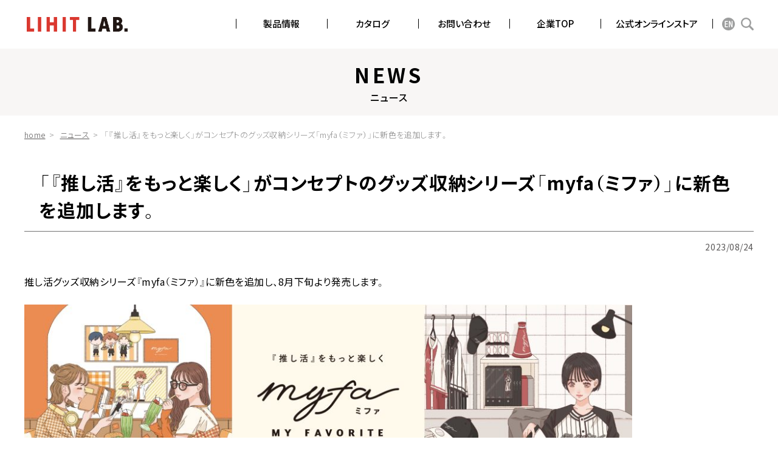

--- FILE ---
content_type: text/html; charset=UTF-8
request_url: https://www.lihit-lab.com/info/2023/08/mifa2.html
body_size: 75664
content:
<!doctype html>
<html lang="ja" prefix="og: http://ogp.me/ns#">
<head>
<!-- Google Tag Manager -->
<script>(function(w,d,s,l,i){w[l]=w[l]||[];w[l].push({'gtm.start':
new Date().getTime(),event:'gtm.js'});var f=d.getElementsByTagName(s)[0],
j=d.createElement(s),dl=l!='dataLayer'?'&l='+l:'';j.async=true;j.src=
'https://www.googletagmanager.com/gtm.js?id='+i+dl;f.parentNode.insertBefore(j,f);
})(window,document,'script','dataLayer','GTM-NNSHP6R');</script>
<!-- End Google Tag Manager -->
<meta charset="UTF-8">
<meta name="viewport" content="width=1200"><script>
//360px未満 viewport書き換え
!(function() {
	const viewport = document.querySelector('meta[name="viewport"]');

	function switchViewport() {
		const value =
			window.outerWidth > 360 ?
			'width=device-width,initial-scale=1' :
			'width=360';
		if (viewport.getAttribute('content') !== value) {
			viewport.setAttribute('content', value);
		}
	}
	addEventListener('resize', switchViewport, false);
	switchViewport();
})();
</script>
<meta name="kyubi" content="2f25c34664b1ab2e81e471799777c29f12015637">
<meta name="format-detection" content="telephone=no">
<meta name="skype_toolbar" content="skype_toolbar_parser_compatible">
<title>「『推し活』をもっと楽しく」がコンセプトのグッズ収納シリーズ「myfa（ミファ）」に新色を追加します。 - 株式会社リヒトラブ</title>
	<style>img:is([sizes="auto" i], [sizes^="auto," i]) { contain-intrinsic-size: 3000px 1500px }</style>
	
		<!-- All in One SEO 4.8.8 - aioseo.com -->
	<meta name="description" content="推し活グッズ収納シリーズ『myfa（ミファ）』に新色を追加し、8月下旬より発売します。 2023年1月に発売を" />
	<meta name="robots" content="max-image-preview:large" />
	<link rel="canonical" href="https://www.lihit-lab.com/info/2023/08/mifa2.html" />
	<meta name="generator" content="All in One SEO (AIOSEO) 4.8.8" />
		<meta property="og:locale" content="ja_JP" />
		<meta property="og:site_name" content="株式会社リヒトラブ - 文具・事務用品メーカーの株式会社リヒトラブです。ファイル、ノートのほか、机上台やペンケース、バッグといった収納用品なども幅広くお取り扱いしております。" />
		<meta property="og:type" content="article" />
		<meta property="og:title" content="「『推し活』をもっと楽しく」がコンセプトのグッズ収納シリーズ「myfa（ミファ）」に新色を追加します。 - 株式会社リヒトラブ" />
		<meta property="og:description" content="推し活グッズ収納シリーズ『myfa（ミファ）』に新色を追加し、8月下旬より発売します。 2023年1月に発売を" />
		<meta property="og:url" content="https://www.lihit-lab.com/info/2023/08/mifa2.html" />
		<meta property="article:published_time" content="2023-08-24T04:00:43+00:00" />
		<meta property="article:modified_time" content="2023-08-24T06:06:50+00:00" />
		<meta name="twitter:card" content="summary" />
		<meta name="twitter:title" content="「『推し活』をもっと楽しく」がコンセプトのグッズ収納シリーズ「myfa（ミファ）」に新色を追加します。 - 株式会社リヒトラブ" />
		<meta name="twitter:description" content="推し活グッズ収納シリーズ『myfa（ミファ）』に新色を追加し、8月下旬より発売します。 2023年1月に発売を" />
		<script type="application/ld+json" class="aioseo-schema">
			{"@context":"https:\/\/schema.org","@graph":[{"@type":"BreadcrumbList","@id":"https:\/\/www.lihit-lab.com\/info\/2023\/08\/mifa2.html#breadcrumblist","itemListElement":[{"@type":"ListItem","@id":"https:\/\/www.lihit-lab.com#listItem","position":1,"name":"\u30db\u30fc\u30e0","item":"https:\/\/www.lihit-lab.com","nextItem":{"@type":"ListItem","@id":"https:\/\/www.lihit-lab.com\/info\/#listItem","name":"\u30cb\u30e5\u30fc\u30b9"}},{"@type":"ListItem","@id":"https:\/\/www.lihit-lab.com\/info\/#listItem","position":2,"name":"\u30cb\u30e5\u30fc\u30b9","item":"https:\/\/www.lihit-lab.com\/info\/","nextItem":{"@type":"ListItem","@id":"https:\/\/www.lihit-lab.com\/news_cate\/new_product\/#listItem","name":"\u65b0\u88fd\u54c1"},"previousItem":{"@type":"ListItem","@id":"https:\/\/www.lihit-lab.com#listItem","name":"\u30db\u30fc\u30e0"}},{"@type":"ListItem","@id":"https:\/\/www.lihit-lab.com\/news_cate\/new_product\/#listItem","position":3,"name":"\u65b0\u88fd\u54c1","item":"https:\/\/www.lihit-lab.com\/news_cate\/new_product\/","nextItem":{"@type":"ListItem","@id":"https:\/\/www.lihit-lab.com\/info\/2023\/08\/mifa2.html#listItem","name":"\u300c\u300e\u63a8\u3057\u6d3b\u300f\u3092\u3082\u3063\u3068\u697d\u3057\u304f\u300d\u304c\u30b3\u30f3\u30bb\u30d7\u30c8\u306e\u30b0\u30c3\u30ba\u53ce\u7d0d\u30b7\u30ea\u30fc\u30ba\u300cmyfa\uff08\u30df\u30d5\u30a1\uff09\u300d\u306b\u65b0\u8272\u3092\u8ffd\u52a0\u3057\u307e\u3059\u3002"},"previousItem":{"@type":"ListItem","@id":"https:\/\/www.lihit-lab.com\/info\/#listItem","name":"\u30cb\u30e5\u30fc\u30b9"}},{"@type":"ListItem","@id":"https:\/\/www.lihit-lab.com\/info\/2023\/08\/mifa2.html#listItem","position":4,"name":"\u300c\u300e\u63a8\u3057\u6d3b\u300f\u3092\u3082\u3063\u3068\u697d\u3057\u304f\u300d\u304c\u30b3\u30f3\u30bb\u30d7\u30c8\u306e\u30b0\u30c3\u30ba\u53ce\u7d0d\u30b7\u30ea\u30fc\u30ba\u300cmyfa\uff08\u30df\u30d5\u30a1\uff09\u300d\u306b\u65b0\u8272\u3092\u8ffd\u52a0\u3057\u307e\u3059\u3002","previousItem":{"@type":"ListItem","@id":"https:\/\/www.lihit-lab.com\/news_cate\/new_product\/#listItem","name":"\u65b0\u88fd\u54c1"}}]},{"@type":"Organization","@id":"https:\/\/www.lihit-lab.com\/#organization","name":"\u682a\u5f0f\u4f1a\u793e\u30ea\u30d2\u30c8\u30e9\u30d6","description":"\u6587\u5177\u30fb\u4e8b\u52d9\u7528\u54c1\u30e1\u30fc\u30ab\u30fc\u306e\u682a\u5f0f\u4f1a\u793e\u30ea\u30d2\u30c8\u30e9\u30d6\u3067\u3059\u3002\u30d5\u30a1\u30a4\u30eb\u3001\u30ce\u30fc\u30c8\u306e\u307b\u304b\u3001\u673a\u4e0a\u53f0\u3084\u30da\u30f3\u30b1\u30fc\u30b9\u3001\u30d0\u30c3\u30b0\u3068\u3044\u3063\u305f\u53ce\u7d0d\u7528\u54c1\u306a\u3069\u3082\u5e45\u5e83\u304f\u304a\u53d6\u308a\u6271\u3044\u3057\u3066\u304a\u308a\u307e\u3059\u3002","url":"https:\/\/www.lihit-lab.com\/"},{"@type":"WebPage","@id":"https:\/\/www.lihit-lab.com\/info\/2023\/08\/mifa2.html#webpage","url":"https:\/\/www.lihit-lab.com\/info\/2023\/08\/mifa2.html","name":"\u300c\u300e\u63a8\u3057\u6d3b\u300f\u3092\u3082\u3063\u3068\u697d\u3057\u304f\u300d\u304c\u30b3\u30f3\u30bb\u30d7\u30c8\u306e\u30b0\u30c3\u30ba\u53ce\u7d0d\u30b7\u30ea\u30fc\u30ba\u300cmyfa\uff08\u30df\u30d5\u30a1\uff09\u300d\u306b\u65b0\u8272\u3092\u8ffd\u52a0\u3057\u307e\u3059\u3002 - \u682a\u5f0f\u4f1a\u793e\u30ea\u30d2\u30c8\u30e9\u30d6","description":"\u63a8\u3057\u6d3b\u30b0\u30c3\u30ba\u53ce\u7d0d\u30b7\u30ea\u30fc\u30ba\u300emyfa\uff08\u30df\u30d5\u30a1\uff09\u300f\u306b\u65b0\u8272\u3092\u8ffd\u52a0\u3057\u30018\u6708\u4e0b\u65ec\u3088\u308a\u767a\u58f2\u3057\u307e\u3059\u3002 2023\u5e741\u6708\u306b\u767a\u58f2\u3092","inLanguage":"ja","isPartOf":{"@id":"https:\/\/www.lihit-lab.com\/#website"},"breadcrumb":{"@id":"https:\/\/www.lihit-lab.com\/info\/2023\/08\/mifa2.html#breadcrumblist"},"datePublished":"2023-08-24T13:00:43+09:00","dateModified":"2023-08-24T15:06:50+09:00"},{"@type":"WebSite","@id":"https:\/\/www.lihit-lab.com\/#website","url":"https:\/\/www.lihit-lab.com\/","name":"\u682a\u5f0f\u4f1a\u793e\u30ea\u30d2\u30c8\u30e9\u30d6","description":"\u6587\u5177\u30fb\u4e8b\u52d9\u7528\u54c1\u30e1\u30fc\u30ab\u30fc\u306e\u682a\u5f0f\u4f1a\u793e\u30ea\u30d2\u30c8\u30e9\u30d6\u3067\u3059\u3002\u30d5\u30a1\u30a4\u30eb\u3001\u30ce\u30fc\u30c8\u306e\u307b\u304b\u3001\u673a\u4e0a\u53f0\u3084\u30da\u30f3\u30b1\u30fc\u30b9\u3001\u30d0\u30c3\u30b0\u3068\u3044\u3063\u305f\u53ce\u7d0d\u7528\u54c1\u306a\u3069\u3082\u5e45\u5e83\u304f\u304a\u53d6\u308a\u6271\u3044\u3057\u3066\u304a\u308a\u307e\u3059\u3002","inLanguage":"ja","publisher":{"@id":"https:\/\/www.lihit-lab.com\/#organization"}}]}
		</script>
		<!-- All in One SEO -->

<link rel='stylesheet' id='wp-block-library-css' href='https://www.lihit-lab.com/wp-includes/css/dist/block-library/style.min.css?ver=6.8.3' type='text/css' media='all' />
<style id='classic-theme-styles-inline-css' type='text/css'>
/*! This file is auto-generated */
.wp-block-button__link{color:#fff;background-color:#32373c;border-radius:9999px;box-shadow:none;text-decoration:none;padding:calc(.667em + 2px) calc(1.333em + 2px);font-size:1.125em}.wp-block-file__button{background:#32373c;color:#fff;text-decoration:none}
</style>
<style id='global-styles-inline-css' type='text/css'>
:root{--wp--preset--aspect-ratio--square: 1;--wp--preset--aspect-ratio--4-3: 4/3;--wp--preset--aspect-ratio--3-4: 3/4;--wp--preset--aspect-ratio--3-2: 3/2;--wp--preset--aspect-ratio--2-3: 2/3;--wp--preset--aspect-ratio--16-9: 16/9;--wp--preset--aspect-ratio--9-16: 9/16;--wp--preset--color--black: #000000;--wp--preset--color--cyan-bluish-gray: #abb8c3;--wp--preset--color--white: #ffffff;--wp--preset--color--pale-pink: #f78da7;--wp--preset--color--vivid-red: #cf2e2e;--wp--preset--color--luminous-vivid-orange: #ff6900;--wp--preset--color--luminous-vivid-amber: #fcb900;--wp--preset--color--light-green-cyan: #7bdcb5;--wp--preset--color--vivid-green-cyan: #00d084;--wp--preset--color--pale-cyan-blue: #8ed1fc;--wp--preset--color--vivid-cyan-blue: #0693e3;--wp--preset--color--vivid-purple: #9b51e0;--wp--preset--gradient--vivid-cyan-blue-to-vivid-purple: linear-gradient(135deg,rgba(6,147,227,1) 0%,rgb(155,81,224) 100%);--wp--preset--gradient--light-green-cyan-to-vivid-green-cyan: linear-gradient(135deg,rgb(122,220,180) 0%,rgb(0,208,130) 100%);--wp--preset--gradient--luminous-vivid-amber-to-luminous-vivid-orange: linear-gradient(135deg,rgba(252,185,0,1) 0%,rgba(255,105,0,1) 100%);--wp--preset--gradient--luminous-vivid-orange-to-vivid-red: linear-gradient(135deg,rgba(255,105,0,1) 0%,rgb(207,46,46) 100%);--wp--preset--gradient--very-light-gray-to-cyan-bluish-gray: linear-gradient(135deg,rgb(238,238,238) 0%,rgb(169,184,195) 100%);--wp--preset--gradient--cool-to-warm-spectrum: linear-gradient(135deg,rgb(74,234,220) 0%,rgb(151,120,209) 20%,rgb(207,42,186) 40%,rgb(238,44,130) 60%,rgb(251,105,98) 80%,rgb(254,248,76) 100%);--wp--preset--gradient--blush-light-purple: linear-gradient(135deg,rgb(255,206,236) 0%,rgb(152,150,240) 100%);--wp--preset--gradient--blush-bordeaux: linear-gradient(135deg,rgb(254,205,165) 0%,rgb(254,45,45) 50%,rgb(107,0,62) 100%);--wp--preset--gradient--luminous-dusk: linear-gradient(135deg,rgb(255,203,112) 0%,rgb(199,81,192) 50%,rgb(65,88,208) 100%);--wp--preset--gradient--pale-ocean: linear-gradient(135deg,rgb(255,245,203) 0%,rgb(182,227,212) 50%,rgb(51,167,181) 100%);--wp--preset--gradient--electric-grass: linear-gradient(135deg,rgb(202,248,128) 0%,rgb(113,206,126) 100%);--wp--preset--gradient--midnight: linear-gradient(135deg,rgb(2,3,129) 0%,rgb(40,116,252) 100%);--wp--preset--font-size--small: 13px;--wp--preset--font-size--medium: 20px;--wp--preset--font-size--large: 36px;--wp--preset--font-size--x-large: 42px;--wp--preset--spacing--20: 0.44rem;--wp--preset--spacing--30: 0.67rem;--wp--preset--spacing--40: 1rem;--wp--preset--spacing--50: 1.5rem;--wp--preset--spacing--60: 2.25rem;--wp--preset--spacing--70: 3.38rem;--wp--preset--spacing--80: 5.06rem;--wp--preset--shadow--natural: 6px 6px 9px rgba(0, 0, 0, 0.2);--wp--preset--shadow--deep: 12px 12px 50px rgba(0, 0, 0, 0.4);--wp--preset--shadow--sharp: 6px 6px 0px rgba(0, 0, 0, 0.2);--wp--preset--shadow--outlined: 6px 6px 0px -3px rgba(255, 255, 255, 1), 6px 6px rgba(0, 0, 0, 1);--wp--preset--shadow--crisp: 6px 6px 0px rgba(0, 0, 0, 1);}:where(.is-layout-flex){gap: 0.5em;}:where(.is-layout-grid){gap: 0.5em;}body .is-layout-flex{display: flex;}.is-layout-flex{flex-wrap: wrap;align-items: center;}.is-layout-flex > :is(*, div){margin: 0;}body .is-layout-grid{display: grid;}.is-layout-grid > :is(*, div){margin: 0;}:where(.wp-block-columns.is-layout-flex){gap: 2em;}:where(.wp-block-columns.is-layout-grid){gap: 2em;}:where(.wp-block-post-template.is-layout-flex){gap: 1.25em;}:where(.wp-block-post-template.is-layout-grid){gap: 1.25em;}.has-black-color{color: var(--wp--preset--color--black) !important;}.has-cyan-bluish-gray-color{color: var(--wp--preset--color--cyan-bluish-gray) !important;}.has-white-color{color: var(--wp--preset--color--white) !important;}.has-pale-pink-color{color: var(--wp--preset--color--pale-pink) !important;}.has-vivid-red-color{color: var(--wp--preset--color--vivid-red) !important;}.has-luminous-vivid-orange-color{color: var(--wp--preset--color--luminous-vivid-orange) !important;}.has-luminous-vivid-amber-color{color: var(--wp--preset--color--luminous-vivid-amber) !important;}.has-light-green-cyan-color{color: var(--wp--preset--color--light-green-cyan) !important;}.has-vivid-green-cyan-color{color: var(--wp--preset--color--vivid-green-cyan) !important;}.has-pale-cyan-blue-color{color: var(--wp--preset--color--pale-cyan-blue) !important;}.has-vivid-cyan-blue-color{color: var(--wp--preset--color--vivid-cyan-blue) !important;}.has-vivid-purple-color{color: var(--wp--preset--color--vivid-purple) !important;}.has-black-background-color{background-color: var(--wp--preset--color--black) !important;}.has-cyan-bluish-gray-background-color{background-color: var(--wp--preset--color--cyan-bluish-gray) !important;}.has-white-background-color{background-color: var(--wp--preset--color--white) !important;}.has-pale-pink-background-color{background-color: var(--wp--preset--color--pale-pink) !important;}.has-vivid-red-background-color{background-color: var(--wp--preset--color--vivid-red) !important;}.has-luminous-vivid-orange-background-color{background-color: var(--wp--preset--color--luminous-vivid-orange) !important;}.has-luminous-vivid-amber-background-color{background-color: var(--wp--preset--color--luminous-vivid-amber) !important;}.has-light-green-cyan-background-color{background-color: var(--wp--preset--color--light-green-cyan) !important;}.has-vivid-green-cyan-background-color{background-color: var(--wp--preset--color--vivid-green-cyan) !important;}.has-pale-cyan-blue-background-color{background-color: var(--wp--preset--color--pale-cyan-blue) !important;}.has-vivid-cyan-blue-background-color{background-color: var(--wp--preset--color--vivid-cyan-blue) !important;}.has-vivid-purple-background-color{background-color: var(--wp--preset--color--vivid-purple) !important;}.has-black-border-color{border-color: var(--wp--preset--color--black) !important;}.has-cyan-bluish-gray-border-color{border-color: var(--wp--preset--color--cyan-bluish-gray) !important;}.has-white-border-color{border-color: var(--wp--preset--color--white) !important;}.has-pale-pink-border-color{border-color: var(--wp--preset--color--pale-pink) !important;}.has-vivid-red-border-color{border-color: var(--wp--preset--color--vivid-red) !important;}.has-luminous-vivid-orange-border-color{border-color: var(--wp--preset--color--luminous-vivid-orange) !important;}.has-luminous-vivid-amber-border-color{border-color: var(--wp--preset--color--luminous-vivid-amber) !important;}.has-light-green-cyan-border-color{border-color: var(--wp--preset--color--light-green-cyan) !important;}.has-vivid-green-cyan-border-color{border-color: var(--wp--preset--color--vivid-green-cyan) !important;}.has-pale-cyan-blue-border-color{border-color: var(--wp--preset--color--pale-cyan-blue) !important;}.has-vivid-cyan-blue-border-color{border-color: var(--wp--preset--color--vivid-cyan-blue) !important;}.has-vivid-purple-border-color{border-color: var(--wp--preset--color--vivid-purple) !important;}.has-vivid-cyan-blue-to-vivid-purple-gradient-background{background: var(--wp--preset--gradient--vivid-cyan-blue-to-vivid-purple) !important;}.has-light-green-cyan-to-vivid-green-cyan-gradient-background{background: var(--wp--preset--gradient--light-green-cyan-to-vivid-green-cyan) !important;}.has-luminous-vivid-amber-to-luminous-vivid-orange-gradient-background{background: var(--wp--preset--gradient--luminous-vivid-amber-to-luminous-vivid-orange) !important;}.has-luminous-vivid-orange-to-vivid-red-gradient-background{background: var(--wp--preset--gradient--luminous-vivid-orange-to-vivid-red) !important;}.has-very-light-gray-to-cyan-bluish-gray-gradient-background{background: var(--wp--preset--gradient--very-light-gray-to-cyan-bluish-gray) !important;}.has-cool-to-warm-spectrum-gradient-background{background: var(--wp--preset--gradient--cool-to-warm-spectrum) !important;}.has-blush-light-purple-gradient-background{background: var(--wp--preset--gradient--blush-light-purple) !important;}.has-blush-bordeaux-gradient-background{background: var(--wp--preset--gradient--blush-bordeaux) !important;}.has-luminous-dusk-gradient-background{background: var(--wp--preset--gradient--luminous-dusk) !important;}.has-pale-ocean-gradient-background{background: var(--wp--preset--gradient--pale-ocean) !important;}.has-electric-grass-gradient-background{background: var(--wp--preset--gradient--electric-grass) !important;}.has-midnight-gradient-background{background: var(--wp--preset--gradient--midnight) !important;}.has-small-font-size{font-size: var(--wp--preset--font-size--small) !important;}.has-medium-font-size{font-size: var(--wp--preset--font-size--medium) !important;}.has-large-font-size{font-size: var(--wp--preset--font-size--large) !important;}.has-x-large-font-size{font-size: var(--wp--preset--font-size--x-large) !important;}
:where(.wp-block-post-template.is-layout-flex){gap: 1.25em;}:where(.wp-block-post-template.is-layout-grid){gap: 1.25em;}
:where(.wp-block-columns.is-layout-flex){gap: 2em;}:where(.wp-block-columns.is-layout-grid){gap: 2em;}
:root :where(.wp-block-pullquote){font-size: 1.5em;line-height: 1.6;}
</style>
<link rel="icon" href="https://www.lihit-lab.com/wp-content/uploads/2021/10/cropped-favicon-32x32.jpg" sizes="32x32" />
<link rel="icon" href="https://www.lihit-lab.com/wp-content/uploads/2021/10/cropped-favicon-192x192.jpg" sizes="192x192" />
<link rel="apple-touch-icon" href="https://www.lihit-lab.com/wp-content/uploads/2021/10/cropped-favicon-180x180.jpg" />
<meta name="msapplication-TileImage" content="https://www.lihit-lab.com/wp-content/uploads/2021/10/cropped-favicon-270x270.jpg" />
<link rel="preconnect" href="https://fonts.googleapis.com">
<link rel="preconnect" href="https://fonts.gstatic.com" crossorigin>
<link href="https://fonts.googleapis.com/css2?family=Noto+Sans+JP:wght@300;400;500;700&display=swap" rel="stylesheet">
<link rel="stylesheet" href="https://www.lihit-lab.com/wp-content/themes/lihit-lab/assets/css/style.css?ver=1768275293">
<!-- Global site tag (gtag.js) - Google Analytics -->
<script async src="https://www.googletagmanager.com/gtag/js?id=UA-33350596-1"></script>
<script>
  window.dataLayer = window.dataLayer || [];
  function gtag(){dataLayer.push(arguments);}
  gtag('js', new Date());

  gtag('config', 'UA-33350596-1');
</script>
</head>
<body>
<!-- Google Tag Manager (noscript) -->
<noscript><iframe src="https://www.googletagmanager.com/ns.html?id=GTM-NNSHP6R"
height="0" width="0" style="display:none;visibility:hidden"></iframe></noscript>
<!-- End Google Tag Manager (noscript) -->
<!-- wrapper -->
<div class="wrapper">
<!-- header -->
<header class="header js-header">
	<div class="container">
		<div class="header_inner">
			<h1 class="header_logo"><a href="https://www.lihit-lab.com/"><img src="https://www.lihit-lab.com/wp-content/themes/lihit-lab/assets/img/common/logo.png" alt="LIHIT LAB."></a></h1>
			<nav class="header_navigation js-header_navigation">
				<ul class="header_navigation_list js-header_navigation_list">
					<li class="header_navigation_item">
						<a href="" class="header_navigation_item_child header_navigation_item_child_points js-scroll" data-href="sidebar-category">製品情報</a>
						<div class="header_megamenu header_megamenu_product">
							<div class="header_megamenu_inner">
								<div class="header_megamenu_cont">
									<div class="header_megamenu_product_search">
										<div class="header_megamenu_product_number">
											<div class="header_megamenu_product_number_ttl">品番検索</div>
											<div class="header_megamenu_product_number_form_area">
												<form method="get" action="/" class="search_container">
													<input type="text" name="s" placeholder="例：A-7712、F867U等" autocomplete="off" data-name="srch_field" data-action="srch_part_number">
													<input type="hidden" name="part" value="1">
													<button type="submit" value="" class="s_enter"></button>
												</form>
											</div>
										</div>
										<div class="header_megamenu_product_keyword">
											<div class="header_megamenu_product_keyword_ttl">キーワード・品名検索</div>
											<div class="header_megamenu_product_keyword_form_area">
												<form method="get" action="/" class="search_container">
													<input type="text" name="s" placeholder="キーワード・品名を入力してください" autocomplete="off" data-name="srch_field" data-action="srch_free_srch_all">
													<button type="submit" value="" class="s_enter" autocomplete="off"></button>
												</form>
											</div>
										</div>
									</div>
									<div class="header_megamenu_product_menu">
										<ul class="header_megamenu_product_menu_list">
											<li class="header_megamenu_product_menu_item">
												<a class="header_megamenu_product_menu_link" href="https://www.lihit-lab.com/product_cate/file_binder/">ファイル・バインダー</a>
											</li>
											<li class="header_megamenu_product_menu_item">
												<a class="header_megamenu_product_menu_link" href="https://www.lihit-lab.com/product_cate/case_bag/">ケース・バッグ</a>
											</li>
											<li class="header_megamenu_product_menu_item">
												<a class="header_megamenu_product_menu_link" href="https://www.lihit-lab.com/product_cate/pencil_case/">ペンケース</a>
											</li>
											<li class="header_megamenu_product_menu_item">
												<a class="header_megamenu_product_menu_link" href="https://www.lihit-lab.com/product_cate/note/">ノート</a>
											</li>
											<li class="header_megamenu_product_menu_item">
												<a class="header_megamenu_product_menu_link" href="https://www.lihit-lab.com/product_cate/desk_area/">デスク周り・オフィス用品</a>
											</li>
											<li class="header_megamenu_product_menu_item">
												<a class="header_megamenu_product_menu_link" href="https://www.lihit-lab.com/product_cate/medical_supplies/">メディカルサプライズ</a>
											</li>
											<li class="header_megamenu_product_menu_item">
												<a class="header_megamenu_product_menu_link" href="https://www.lihit-lab.com/product_cate/others/">その他</a>
											</li>
										</ul>
										<ul class="header_megamenu_product_menu_series">
											<li class="header_megamenu_product_menu_series_item">
												<a href="https://www.lihit-lab.com/lineup/aqdp/" class="header_megamenu_product_menu_series_link">AQUA DROPsシリーズ</a>
											</li>
											<li class="header_megamenu_product_menu_series_item">
												<a href="https://www.lihit-lab.com/lineup/puni/" class="header_megamenu_product_menu_series_link">PuniLaboシリーズ</a>
											</li>
											<li class="header_megamenu_product_menu_series_item">
												<a href="https://www.lihit-lab.com/lineup/myfa/" class="header_megamenu_product_menu_series_link">myfaシリーズ</a>
											</li>
											<li class="header_megamenu_product_menu_series_item">
												<a href="https://www.lihit-lab.com/lineup/acta/" class="header_megamenu_product_menu_series_link">SMART FIT ACTACTシリーズ</a>
											</li>
											<li class="header_megamenu_product_menu_series_item">
												<a href="https://www.lihit-lab.com/lineup/smft/" class="header_megamenu_product_menu_series_link">SMART FITシリーズ</a>
											</li>
											<li class="header_megamenu_product_menu_series_item">
												<a href="https://www.lihit-lab.com/lineup/desk/" class="header_megamenu_product_menu_series_link">机収納シリーズ</a>
											</li>
											<li class="header_megamenu_product_menu_series_item">
												<a href="https://www.lihit-lab.com/lineup/opno/" class="header_megamenu_product_menu_series_link">オープンリングノート・ツイストノート</a>
											</li>
											<li class="header_megamenu_product_menu_series_item">
												<a href="https://www.lihit-lab.com/lineup/rqst/" class="header_megamenu_product_menu_series_link">REQUESTシリーズ</a>
											</li>
											<li class="header_megamenu_product_menu_series_item">
												<a href="https://www.lihit-lab.com/lineup/bgin/" class="header_megamenu_product_menu_series_link">キャリング＆バッグインバッグシリーズ</a>
											</li>
										</ul>
										<ul class="header_megamenu_product_menu_info">
											<li class="header_megamenu_product_menu_info_item">
												<a href="https://www.lihit-lab.com/info/" class="header_megamenu_product_menu_info_link">新製品情報</a>
											</li>
											<li class="header_megamenu_product_menu_info_item">
												<a href="https://www.lihit-lab.com/new/" class="header_megamenu_product_menu_info_link">新製品ラインナップ</a>
											</li>
											<li class="header_megamenu_product_menu_info_item">
												<a href="https://my.ebook5.net/lihitlab/" target="_blank" rel="noopener" class="header_megamenu_product_menu_info_link">カタログ・パンフレット</a>
											</li>
											<li class="header_megamenu_product_menu_info_item">
												<a href="https://www.lihit-lab.com/contact/shinkyuhinban/" class="header_megamenu_product_menu_info_link">新旧品番対比表</a>
											</li>
											<li class="header_megamenu_product_menu_info_item">
												<a href="https://www.lihit-lab.com/order" class="header_megamenu_product_menu_info_link">オーダーメイド</a>
											</li>
											<li class="header_megamenu_product_menu_info_item">
												<a href="https://www.lihit-lab.com/lineup/eco/" class="header_megamenu_product_menu_info_link">環境対応商品一覧</a>
											</li>
										</ul>
									</div>
								</div>
							</div>
						</div>
						<div class="header_overlay"></div>
					</li>
					<li class="header_navigation_item">
						<a href="https://my.ebook5.net/lihitlab/" class="header_navigation_item_child" target="_blank" rel="noopener noreferrer">カタログ</a>
					</li>
					<li class="header_navigation_item">
						<a href="https://www.lihit-lab.com/contact/" class="header_navigation_item_child header_navigation_item_child_points">お問い合わせ</a>
						<div class="header_megamenu header_megamenu_contact">
							<div class="header_megamenu_inner">
								<div class="header_megamenu_cont">
									<div class="header_megamenu_contact_wrap">
										<a href="https://www.lihit-lab.com/contact/" class="header_megamenu_contact_link">
											<p>お問い合わせトップ</p>
											<span class="sm">各種お問い合わせやカタログ請求はこちら</span>
										</a>
										<a href="https://www.lihit-lab.com/contact/qa/" class="header_megamenu_contact_link">
											よくあるご質問（Q&A）
										</a>
										<a href="https://www.lihit-lab.com/shopsearch/" class="header_megamenu_contact_link">
											取扱店舗一覧
										</a>
									</div>
								</div>
							</div>
						</div>
						<div class="header_overlay"></div>
					</li>
					<li class="header_navigation_item">
						<a href="https://www.lihit-lab.com/company/" class="header_navigation_item_child">企業TOP</a>
					</li>
					<li class="header_navigation_item">
						<a href="https://store.lihit-lab.com/" class="header_navigation_item_child" target="_blank" rel="noopener">公式オンラインストア</a>
					</li>
				</ul>
				<div class="header_navigation_search js-header_navigation_search">
					<div class="header_navigation_search_item">
						<a class="en" href="https://www.eng.lihit-lab.com/" target="_blank" rel="noopener"></a>
					</div>
					<div class="header_navigation_search_item js-header_navigation_search_item">
						<button id="button"></button>
						<div class="header_megamenu header_megamenu_search">
							<div class="header_megamenu_inner">
								<div class="header_megamenu_cont">
									<div class="header_megamenu_search_wrap">
										<div class="header_megamenu_product_keyword">
											<div class="header_megamenu_product_keyword_ttl">サイト内検索</div>
											<div class="header_megamenu_product_keyword_form_area">
												<form id="cse-search-box" action="https://www.lihit-lab.com/sitesearch/" class="search_container">
													<input type="hidden" name="cx" value="partner-pub-001745487886457312215:disgeacvaym" />
													<input type="hidden" name="ie" value="UTF-8" />
													<input type="text" name="q" placeholder="キーワードを入力してください" autocomplete="off" data-name="srch_field" data-action="srch_free_srch_all">
													<button type="submit" name="sa" value="Search" class="s_enter" autocomplete="off"></button>
												</form>
											</div>
										</div>
									</div>
								</div>
							</div>
							<div class="header_overlay"></div>
						</div>
					</div>
				</div>
			</nav>
			<div class="drawer_button js-drawer_button">
				<a href="javascript:void(0);">
					<span class="drawer_bar drawer_bar"></span>
				</a>
				<div class="header_sp_overlay"></div>
			</div>
		</div>
	</div>
</header>
<!-- //header -->


<main class="content page_news-detail">
	<!-- sub_mv -->
	<section class="sub_mv">
		<div class="sub_mv_ttl">
			<div class="en">NEWS</div>
			<div class="ja">ニュース</div>
		</div>
	</section>
	<!-- //sub_mv -->
	<!-- breadcrumb -->
	<nav class="breadcrumb">
		<div class="container">
			<div class="breadcrumb_inner">
				<ul>
					<li><a href="https://www.lihit-lab.com/">home</a></li>
					<li><a href="https://www.lihit-lab.com/info/">ニュース</a></li>
					<li class="is-current">「『推し活』をもっと楽しく」がコンセプトのグッズ収納シリーズ「myfa（ミファ）」に新色を追加します。</li>
				</ul>
			</div>
		</div>
	</nav>
	<!-- //breadcrumb -->
		<section class="news-detail new_product">
		<div class="news-detail_inner">
			<div class="container">
				<div class="news_post_in">
					<article class="article">
						<h1 class="article_ttl">「『推し活』をもっと楽しく」がコンセプトのグッズ収納シリーズ「myfa（ミファ）」に新色を追加します。</h1>
						<time class="article_data">2023/08/24</time>
						<div class="article_cont">
							<p>推し活グッズ収納シリーズ『myfa（ミファ）』に新色を追加し、8月下旬より発売します。<br /><br /><img fetchpriority="high" decoding="async" src="https://www.lihit-lab.com/wp-content/uploads/2023/08/mv12-1-300x150.jpg" alt="" width="1000" height="500" class="alignnone wp-image-131006" srcset="https://www.lihit-lab.com/wp-content/uploads/2023/08/mv12-1-300x150.jpg 300w, https://www.lihit-lab.com/wp-content/uploads/2023/08/mv12-1-1024x512.jpg 1024w, https://www.lihit-lab.com/wp-content/uploads/2023/08/mv12-1-768x384.jpg 768w, https://www.lihit-lab.com/wp-content/uploads/2023/08/mv12-1-1536x768.jpg 1536w, https://www.lihit-lab.com/wp-content/uploads/2023/08/mv12-1-2048x1024.jpg 2048w" sizes="(max-width: 1000px) 100vw, 1000px" /><br /><br />2023年1月に発売を開始した『myfa（ミファ）』シリーズは発売半年で累計38万3,000個を超える出荷数を記録し、推し活をされている方を中心に大変ご好評いただいております。そこで、縫製品の4品番に推し色として人気の高いアプリコットオレンジ、ファイル4品番にインテリアに馴染むジェットブラックを追加し、発売致します。<br /><br /><strong>●カードスタンドケース</strong><br />トレーディングカードやミニ写真を立てて飾れるケースです。本体内側の面ファスナーを使うと自立します。おもて面のPVCポケットは、トレーディングカードを硬質カードケース（B8サイズ）に入れたまま収納できるサイズ設計です。伸縮リールとボールチェーンが付属しているため、バッグに取り付けてカフェやコンサート会場にも持ち運びにもぴったりです。ICカードを収納できる背面ポケット付きで、パスケースとしても使用できます。<br /><br /><img decoding="async" src="https://www.lihit-lab.com/wp-content/uploads/2023/08/myfa_2-300x148.jpg" alt="" width="610" height="300" class="alignnone wp-image-130991" srcset="https://www.lihit-lab.com/wp-content/uploads/2023/08/myfa_2-300x148.jpg 300w, https://www.lihit-lab.com/wp-content/uploads/2023/08/myfa_2-1024x504.jpg 1024w, https://www.lihit-lab.com/wp-content/uploads/2023/08/myfa_2-768x378.jpg 768w, https://www.lihit-lab.com/wp-content/uploads/2023/08/myfa_2.jpg 1274w" sizes="(max-width: 610px) 100vw, 610px" /><img decoding="async" src="https://www.lihit-lab.com/wp-content/uploads/2023/08/新色用OL-300x200.jpg" alt="" width="450" height="300" class="alignnone wp-image-130992" srcset="https://www.lihit-lab.com/wp-content/uploads/2023/08/新色用OL-300x200.jpg 300w, https://www.lihit-lab.com/wp-content/uploads/2023/08/新色用OL-1024x683.jpg 1024w, https://www.lihit-lab.com/wp-content/uploads/2023/08/新色用OL-768x512.jpg 768w, https://www.lihit-lab.com/wp-content/uploads/2023/08/新色用OL.jpg 1500w" sizes="(max-width: 450px) 100vw, 450px" /></p>
<table style="width: 85.5061%; border-collapse: collapse; height: 184px;" border="1mm">
<tbody>
<tr style="height: 48px;">
<td style="width: 12.9039%; text-align: center; height: 30px;"><span>品番</span></td>
<td style="width: 27.6982%; text-align: center; height: 30px;"><span>本体価格（税込）</span></td>
<td style="width: 22.8008%; text-align: center; height: 30px;"><span>縦×横×厚さ（mm）</span><br /><span>※リール部除く</span></td>
<td style="width: 24.5363%; text-align: center; height: 30px;"><span>包装単位</span></td>
</tr>
<tr style="height: 24px;">
<td style="width: 12.9039%; text-align: center; height: 30px;"><a href="https://www.lihit-lab.com/products/catalog/a-3300.html"><span>A-3300</span></a></td>
<td style="width: 27.6982%; text-align: center; height: 30px;"><span>1個　1,815円（税抜価格1,650円）</span></td>
<td style="width: 22.8008%; text-align: center; height: 30px;"><span>148×90×22</span></td>
<td style="width: 24.5363%; text-align: center; height: 30px;"><span>24/48個</span></td>
</tr>
<tr style="height: 36px;">
<td style="width: 87.9392%; text-align: left; height: 30px;" colspan="4"><span>色：3コーラルレッド・<span style="color: red;">NEW</span>4アプリコットオレンジ・5ハニーイエロー・10ライラックパープル・12シャーベットピンク・<br />     14パウダーブルー・16シフォンベージュ・19ミントグリーン・24チャコールブラック</span><span><br /></span></td>
</tr>
<tr style="height: 34px;">
<td style="width: 87.9392%; text-align: left; height: 30px;" colspan="4">材質：本体／ポリエステル、ポケット／PVC</td>
</tr>
<tr style="height: 36px;">
<td colspan="4" style="text-align: left; width: 87.9392%; height: 30px;"><span>※リール、ボールチェーン付き（リールを含む縦：約245mm）</span></td>
</tr>
<tr style="height: 32px;">
<td style="width: 87.9392%; text-align: left; height: 30px;" colspan="4"><span>※リールは約300mm伸縮可能　※本体内側にはマグネット付き</span></td>
</tr>
</tbody>
</table>
<p><br /><strong>●デコレーションポーチ　ミニ　/　デコレーションポーチ</strong><br />推し活グッズの持ち運びに便利な見開き式ポーチです。ミニサイズとスタンダードサイズの２サイズで展開いたします。外側の透明ポケットに付属の透明シートをデコレーションして挿入することで、自分だけのポーチを作ることができます。ミニサイズはカードポーチや文具小物の収納・パスポーチとして、スタンダードサイズはペンケースやトラベルポーチ・通帳ケースとしても活用いただけます。<br /><br /><img loading="lazy" decoding="async" src="https://www.lihit-lab.com/wp-content/uploads/2023/08/myfa_4-300x115.jpg" alt="" width="909" height="350" class="alignnone wp-image-130993" srcset="https://www.lihit-lab.com/wp-content/uploads/2023/08/myfa_4-300x115.jpg 300w, https://www.lihit-lab.com/wp-content/uploads/2023/08/myfa_4-1024x394.jpg 1024w, https://www.lihit-lab.com/wp-content/uploads/2023/08/myfa_4-768x296.jpg 768w, https://www.lihit-lab.com/wp-content/uploads/2023/08/myfa_4-1536x591.jpg 1536w, https://www.lihit-lab.com/wp-content/uploads/2023/08/myfa_4.jpg 1629w" sizes="auto, (max-width: 909px) 100vw, 909px" /><br /><span><img loading="lazy" decoding="async" src="https://www.lihit-lab.com/wp-content/uploads/2023/08/新色用OL2-300x214.jpg" alt="" width="490" height="350" class="alignnone wp-image-130994" srcset="https://www.lihit-lab.com/wp-content/uploads/2023/08/新色用OL2-300x214.jpg 300w, https://www.lihit-lab.com/wp-content/uploads/2023/08/新色用OL2-1024x731.jpg 1024w, https://www.lihit-lab.com/wp-content/uploads/2023/08/新色用OL2-768x549.jpg 768w, https://www.lihit-lab.com/wp-content/uploads/2023/08/新色用OL2.jpg 1400w" sizes="auto, (max-width: 490px) 100vw, 490px" /> <img loading="lazy" decoding="async" src="https://www.lihit-lab.com/wp-content/uploads/2023/08/新色用OL3-300x200.jpg" alt="" width="525" height="350" class="alignnone wp-image-130995" srcset="https://www.lihit-lab.com/wp-content/uploads/2023/08/新色用OL3-300x200.jpg 300w, https://www.lihit-lab.com/wp-content/uploads/2023/08/新色用OL3-1024x683.jpg 1024w, https://www.lihit-lab.com/wp-content/uploads/2023/08/新色用OL3-768x512.jpg 768w, https://www.lihit-lab.com/wp-content/uploads/2023/08/新色用OL3.jpg 1500w" sizes="auto, (max-width: 525px) 100vw, 525px" /> </span></p>
<table border="1mm" style="width: 80.3082%; height: 206px;">
<tbody>
<tr style="height: 37px;">
<td style="width: 11.1804%; text-align: center; height: 30px;">品番</td>
<td style="width: 10.1345%; text-align: center; height: 30px;">規格</td>
<td style="width: 34.5731%; text-align: center; height: 30px;">本体価格（税込）</td>
<td style="width: 25.4442%; text-align: center; height: 30px;">縦×横×厚さ（mm）</td>
<td style="width: 104.679%; text-align: center; height: 30px;">包装単位</td>
</tr>
<tr style="height: 24px;">
<td style="width: 11.1804%; text-align: center; height: 30px;"><a href="https://www.lihit-lab.com/products/catalog/a-3301.html">A-3301</a></td>
<td style="width: 10.1345%; text-align: center; height: 30px;">ミニ</td>
<td style="width: 34.5731%; text-align: center; height: 30px;">1個　1,430円（税抜価格1,300円）</td>
<td style="width: 25.4442%; text-align: center; height: 30px;">160×120×30</td>
<td style="width: 104.679%; text-align: center; height: 30px;">20／40個</td>
</tr>
<tr style="height: 33px;">
<td style="width: 11.1804%; text-align: center; height: 30px;"><a href="https://www.lihit-lab.com/products/catalog/a-3302.html">A-3302</a></td>
<td style="width: 10.1345%; text-align: center; height: 30px;">−</td>
<td style="width: 34.5731%; text-align: center; height: 30px;">1個　1,650円（税抜価格1,500円）</td>
<td style="width: 25.4442%; text-align: center; height: 30px;">210×125×30</td>
<td style="width: 104.679%; text-align: center; height: 30px;">16／32個</td>
</tr>
<tr style="height: 48px;">
<td style="width: 186.011%; text-align: left; height: 30px;" colspan="5">色：3コーラルレッド・<span><span style="color: red;">NEW</span></span>4アプリコットオレンジ・5ハニーイエロー・10ライラックパープル・12シャーベットピンク・<br />     14パウダーブルー・16シフォンベージュ・19ミントグリーン・24チャコールブラック</td>
</tr>
<tr style="height: 33px;">
<td style="width: 186.011%; text-align: left; height: 30px;" colspan="5">材質：本体／ポリエステル・PVC、透明シート／PET</td>
</tr>
<tr style="height: 31px;">
<td style="width: 186.011%; text-align: left; height: 30px;" colspan="5">※透明シート2枚付き</td>
</tr>
</tbody>
</table>
<p><br /><strong>●コレクションバインダー</strong><br />推し活グッズの持ち運びに便利なミニ6穴リング付きバインダーです。付属のファスナーポケットや本体ポケットに大きめのアクリルスタンドや缶バッチ、写真（L版）、チケットなどの推し活グッズを収納できます。別売りのリフィル（N-3321）で、ポケットを追加することができます。<br /><br /><img loading="lazy" decoding="async" src="https://www.lihit-lab.com/wp-content/uploads/2023/08/myfa_5-300x153.jpg" alt="" width="587" height="300" class="alignnone wp-image-130996" srcset="https://www.lihit-lab.com/wp-content/uploads/2023/08/myfa_5-300x153.jpg 300w, https://www.lihit-lab.com/wp-content/uploads/2023/08/myfa_5-1024x523.jpg 1024w, https://www.lihit-lab.com/wp-content/uploads/2023/08/myfa_5-768x392.jpg 768w, https://www.lihit-lab.com/wp-content/uploads/2023/08/myfa_5.jpg 1370w" sizes="auto, (max-width: 587px) 100vw, 587px" /><img loading="lazy" decoding="async" src="https://www.lihit-lab.com/wp-content/uploads/2023/08/新色用OL4-300x200.jpg" alt="" width="450" height="300" class="alignnone wp-image-130997" srcset="https://www.lihit-lab.com/wp-content/uploads/2023/08/新色用OL4-300x200.jpg 300w, https://www.lihit-lab.com/wp-content/uploads/2023/08/新色用OL4-1024x683.jpg 1024w, https://www.lihit-lab.com/wp-content/uploads/2023/08/新色用OL4-768x512.jpg 768w, https://www.lihit-lab.com/wp-content/uploads/2023/08/新色用OL4.jpg 1500w" sizes="auto, (max-width: 450px) 100vw, 450px" /></p>
<table border="1mm" style="width: 83.6067%; height: 158px;">
<tbody>
<tr style="height: 38px;">
<td style="width: 16.9628%; text-align: center; height: 30px;">品番</td>
<td style="width: 37.9538%; text-align: center; height: 30px;">本体価格（税込）</td>
<td style="width: 29.5583%; text-align: center; height: 30px;">縦×横×厚さ（mm）</td>
<td style="width: 120.18%; text-align: center; height: 30px;">包装単位</td>
</tr>
<tr style="height: 24px;">
<td style="width: 16.9628%; text-align: center; height: 30px;"><a href="https://www.lihit-lab.com/products/catalog/n-3320.html">N-3320</a></td>
<td style="width: 37.9538%; text-align: center; height: 30px;">1個　2,970円（税抜価格2,700円）</td>
<td style="width: 29.5583%; text-align: center; height: 30px;">215×160×35</td>
<td style="width: 120.18%; text-align: center; height: 30px;">10／20冊</td>
</tr>
<tr style="height: 48px;">
<td style="width: 204.655%; text-align: left; height: 30px;" colspan="4">色：3コーラルレッド・<span><span style="color: red;">NEW</span></span>4アプリコットオレンジ・5ハニーイエロー・10ライラックパープル・12シャーベットピンク・<br />     14パウダーブルー・16シフォンベージュ・19ミントグリーン・24チャコールブラック</td>
</tr>
<tr style="height: 24px;">
<td style="width: 204.655%; text-align: left; height: 30px;" colspan="4">材質：表紙／ポリエステル、とじ具／スチール、ファスナーポケットリフィル／PVC</td>
</tr>
<tr style="height: 24px;">
<td style="width: 204.655%; text-align: left; height: 30px;" colspan="4">※ファスナーポケット3枚付き（ポケット有効内寸：（約）190×80mm）</td>
</tr>
</tbody>
</table>
<p><br /><strong>●うちわコレクションファイル</strong><br />うちわの収納にぴったりなポケット固定式のクリヤーブックです。ジャンボうちわを想定したポケットサイズで、同じポケット内にチケットなども合わせて収納できるので、ライブごとにうちわとチケットを整理することができます。うちわの型が余裕のあるサイズ設計のため、持ち手が太いタイプのうちわや、購入時にうちわ本体が入っている袋のままでも収容可能です。ポケット上部はフラップ仕様で、うちわのとび出しを防ぎます。<br /><br /><img loading="lazy" decoding="async" src="https://www.lihit-lab.com/wp-content/uploads/2023/08/myfa_9-300x135.jpg" alt="" width="668" height="300" class="alignnone wp-image-130999" srcset="https://www.lihit-lab.com/wp-content/uploads/2023/08/myfa_9-300x135.jpg 300w, https://www.lihit-lab.com/wp-content/uploads/2023/08/myfa_9-1024x460.jpg 1024w, https://www.lihit-lab.com/wp-content/uploads/2023/08/myfa_9-768x345.jpg 768w, https://www.lihit-lab.com/wp-content/uploads/2023/08/myfa_9.jpg 1396w" sizes="auto, (max-width: 668px) 100vw, 668px" /><img loading="lazy" decoding="async" src="https://www.lihit-lab.com/wp-content/uploads/2023/08/新色用OL5-300x250.jpg" alt="" width="360" height="300" class="alignnone wp-image-131002" srcset="https://www.lihit-lab.com/wp-content/uploads/2023/08/新色用OL5-300x250.jpg 300w, https://www.lihit-lab.com/wp-content/uploads/2023/08/新色用OL5-1024x853.jpg 1024w, https://www.lihit-lab.com/wp-content/uploads/2023/08/新色用OL5-768x640.jpg 768w, https://www.lihit-lab.com/wp-content/uploads/2023/08/新色用OL5.jpg 1200w" sizes="auto, (max-width: 360px) 100vw, 360px" /></p>
<table border="1mm" style="width: 82.4059%; height: 48px;">
<tbody>
<tr style="height: 24px;">
<td style="width: 11.3743%; text-align: center; height: 30px;">品番</td>
<td style="width: 32.5841%; text-align: center; height: 30px;">本体価格（税込）</td>
<td style="width: 16.9182%; text-align: center; height: 30px;">ポケット数</td>
<td style="width: 25.7921%; text-align: center; height: 30px;">縦×横×背幅（mm）</td>
<td style="width: 87.6756%; text-align: center; height: 30px;">包装単位</td>
</tr>
<tr style="height: 24px;">
<td style="width: 11.3743%; text-align: center; height: 30px;"><a href="https://www.lihit-lab.com/products/catalog/n-3322.html">N-3322</a></td>
<td style="width: 32.5841%; text-align: center; height: 30px;">1冊　1,595円（税抜価格1,450円）</td>
<td style="width: 16.9182%; text-align: center; height: 30px;">8枚</td>
<td style="width: 25.7921%; text-align: center; height: 30px;">447×347×17</td>
<td style="width: 87.6756%; text-align: center; height: 30px;">10／20冊</td>
</tr>
<tr>
<td style="width: 174.344%; text-align: left; height: 30px;" colspan="5">色：0ミルキーホワイト・<span><span style="color: red;">NEW</span></span>24ジェットブラック</td>
</tr>
<tr>
<td style="width: 174.344%; text-align: left; height: 30px;" colspan="5">材質：表紙・ポケット／ポリプロピレン</td>
</tr>
<tr>
<td style="width: 174.344%; text-align: left; height: 30px;" colspan="5">※ポケット有効内寸：（約）440×329mm ※持ち手部の有効内寸：（約）48mm</td>
</tr>
</tbody>
</table>
<p><br /><strong>●クリヤーホルダーコレクションファイル</strong><br />クリヤーホルダーの保管・収容に便利な20ポケットの固定式クリヤーブックです。トップインタイプのポケット1枚に、A4クリヤーホルダー2枚を収容可能です。<br /><br /><img loading="lazy" decoding="async" src="https://www.lihit-lab.com/wp-content/uploads/2023/08/myfa_10-300x157.jpg" alt="" width="574" height="300" class="alignnone wp-image-131000" srcset="https://www.lihit-lab.com/wp-content/uploads/2023/08/myfa_10-300x157.jpg 300w, https://www.lihit-lab.com/wp-content/uploads/2023/08/myfa_10-1024x535.jpg 1024w, https://www.lihit-lab.com/wp-content/uploads/2023/08/myfa_10-768x401.jpg 768w, https://www.lihit-lab.com/wp-content/uploads/2023/08/myfa_10.jpg 1200w" sizes="auto, (max-width: 574px) 100vw, 574px" /><img loading="lazy" decoding="async" src="https://www.lihit-lab.com/wp-content/uploads/2023/08/新色用OL6-300x250.jpg" alt="" width="360" height="300" class="alignnone wp-image-131003" srcset="https://www.lihit-lab.com/wp-content/uploads/2023/08/新色用OL6-300x250.jpg 300w, https://www.lihit-lab.com/wp-content/uploads/2023/08/新色用OL6-1024x853.jpg 1024w, https://www.lihit-lab.com/wp-content/uploads/2023/08/新色用OL6-768x640.jpg 768w, https://www.lihit-lab.com/wp-content/uploads/2023/08/新色用OL6.jpg 1200w" sizes="auto, (max-width: 360px) 100vw, 360px" /></p>
<table border="1mm" style="width: 77.0264%; height: 48px;">
<tbody>
<tr style="height: 24px;">
<td style="width: 14.4213%; text-align: center; height: 30px;">品番</td>
<td style="width: 9.633%; text-align: center; height: 30px;">規格</td>
<td style="width: 29.7555%; text-align: center; height: 30px;">本体価格（税込）</td>
<td style="width: 12.0049%; text-align: center; height: 30px;">ポケット数</td>
<td style="width: 23.344%; text-align: center; height: 30px;">縦×横×背幅（mm）</td>
<td style="width: 70.1069%; text-align: center; height: 30px;">包装単位</td>
</tr>
<tr style="height: 24px;">
<td style="width: 14.4213%; text-align: center; height: 30px;"><a href="https://www.lihit-lab.com/products/catalog/n-3323.html">N-3323</a></td>
<td style="width: 9.633%; text-align: center; height: 30px;">A4・S</td>
<td style="width: 29.7555%; text-align: center; height: 30px;">1冊　715円（税抜価格650円）</td>
<td style="width: 12.0049%; text-align: center; height: 30px;">20枚</td>
<td style="width: 23.344%; text-align: center; height: 30px;">322×252×20</td>
<td style="width: 70.1069%; text-align: center; height: 30px;">10／40冊</td>
</tr>
<tr>
<td style="width: 159.266%; text-align: left; height: 30px;" colspan="6">色：0ミルキーホワイト・<span><span style="color: red;">NEW</span></span>24ジェットブラック</td>
</tr>
<tr>
<td style="width: 159.266%; text-align: left; height: 30px;" colspan="6">材質：表紙・ポケット／ポリプロピレン</td>
</tr>
<tr>
<td style="width: 159.266%; text-align: left; height: 30px;" colspan="6">※ポケット有効内寸：（約）317×242mm</td>
</tr>
</tbody>
</table>
<p><strong><br />●コレクションファイル　/　コレクションファイル　ワイド</strong><br />コレクションポケット各種（別売）と組み合わせることで、推し活グッズをまとめて保管できる4穴のD型リングファイルです。表紙にはA4のポスターやクリヤーホルダーが入るポケット付きで、オリジナル表紙を作ることができます。A4クリヤーホルダーの収容に対応するため、通常のD型リングファイルと比べて本体の高さが11mm大きい設計です。ラベリングやデコレーションがしやすいシンプルデザインの背見出し紙やファイルのゆがみを防ぐセーフティストッパー、収納物の垂れを防ぐ樹脂製紙押さえを付属しています。<br /><br /><br /><img loading="lazy" decoding="async" src="https://www.lihit-lab.com/wp-content/uploads/2023/08/myfa_11-300x97.jpg" alt="" width="926" height="300" class="alignnone wp-image-131001" srcset="https://www.lihit-lab.com/wp-content/uploads/2023/08/myfa_11-300x97.jpg 300w, https://www.lihit-lab.com/wp-content/uploads/2023/08/myfa_11-1024x332.jpg 1024w, https://www.lihit-lab.com/wp-content/uploads/2023/08/myfa_11-768x249.jpg 768w, https://www.lihit-lab.com/wp-content/uploads/2023/08/myfa_11-1536x497.jpg 1536w, https://www.lihit-lab.com/wp-content/uploads/2023/08/myfa_11.jpg 1936w" sizes="auto, (max-width: 926px) 100vw, 926px" /> <br /><img loading="lazy" decoding="async" src="https://www.lihit-lab.com/wp-content/uploads/2023/08/新色用７-300x250.jpg" alt="" width="420" height="350" class="alignnone wp-image-131004" srcset="https://www.lihit-lab.com/wp-content/uploads/2023/08/新色用７-300x250.jpg 300w, https://www.lihit-lab.com/wp-content/uploads/2023/08/新色用７-1024x853.jpg 1024w, https://www.lihit-lab.com/wp-content/uploads/2023/08/新色用７-768x640.jpg 768w, https://www.lihit-lab.com/wp-content/uploads/2023/08/新色用７.jpg 1200w" sizes="auto, (max-width: 420px) 100vw, 420px" /><img loading="lazy" decoding="async" src="https://www.lihit-lab.com/wp-content/uploads/2023/08/新色用８-300x250.jpg" alt="" width="420" height="350" class="alignnone wp-image-131005" srcset="https://www.lihit-lab.com/wp-content/uploads/2023/08/新色用８-300x250.jpg 300w, https://www.lihit-lab.com/wp-content/uploads/2023/08/新色用８-1024x853.jpg 1024w, https://www.lihit-lab.com/wp-content/uploads/2023/08/新色用８-768x640.jpg 768w, https://www.lihit-lab.com/wp-content/uploads/2023/08/新色用８.jpg 1200w" sizes="auto, (max-width: 420px) 100vw, 420px" /><br /><span> </span><br /><br /></p>
<table border="1mm" style="width: 83.1166%; height: 144px;">
<tbody>
<tr style="height: 48px;">
<td style="width: 12.1647%; text-align: center; height: 48px;">品番</td>
<td style="width: 8.5588%; text-align: center; height: 48px;">規格</td>
<td style="width: 24.858%; text-align: center; height: 48px;">本体価格（税込）</td>
<td style="width: 17.2578%; text-align: center; height: 48px;">適正<br />収容枚数</td>
<td style="width: 24.9344%; text-align: center; height: 48px;">縦×横×背幅（mm）</td>
<td style="width: 100.465%; text-align: center; height: 48px;">包装単位</td>
</tr>
<tr style="height: 48px;">
<td style="width: 12.1647%; text-align: center; height: 48px;"><a href="https://www.lihit-lab.com/products/catalog/f-3300.html">F-3300</a></td>
<td rowspan="2" style="width: 8.5588%; text-align: center; height: 96px;">A4・S<br />4穴</td>
<td style="width: 24.858%; text-align: center; height: 48px;">1個　1,045円<br />（税抜価格950円）</td>
<td style="width: 17.2578%; text-align: center; height: 48px;">コピー用紙<br />300枚</td>
<td style="width: 24.9344%; text-align: center; height: 48px;">325×288×41</td>
<td style="width: 100.465%; text-align: center; height: 48px;">10／30個</td>
</tr>
<tr style="height: 48px;">
<td style="width: 12.1647%; text-align: center; height: 48px;"><a href="https://www.lihit-lab.com/products/catalog/f-3301.html">F-3301</a></td>
<td style="width: 24.858%; text-align: center; height: 48px;">1個　1,155円<br />（税抜価格1,050円）</td>
<td style="width: 17.2578%; text-align: center; height: 48px;">コピー用紙<br />500枚</td>
<td style="width: 24.9344%; text-align: center; height: 48px;">325×288×64</td>
<td style="width: 100.465%; text-align: center; height: 48px;">10／20個</td>
</tr>
<tr>
<td style="width: 188.239%; text-align: left; height: 30px;" colspan="6">色：0ミルキーホワイト・<span><span style="color: red;">NEW</span></span>24ジェットブラック</td>
</tr>
<tr>
<td style="width: 188.239%; text-align: left; height: 30px;" colspan="6">材質：表紙／ポリプロピレン、とじ具／スチール</td>
</tr>
</tbody>
</table>
<div></div>						</div>
					</article>
				</div>
				<div>
					<div class="article_btn_bottom">
						<a href="https://www.lihit-lab.com/info/" class="btn_link">一覧に戻る</a>
					</div>
				</div>
			</div>
		</div>

		<!-- sns_sub -->
		<div class="sns-news">
			<div class="sns">
	<div class="container">
		<ul class="sns_list">
			<li><a href="https://twitter.com/LIHITLAB" target="_blank" rel="noopener"><img src="https://www.lihit-lab.com/wp-content/themes/lihit-lab/assets/img/common/icon-footer_x.svg" alt="X"></a></li>
			<li><a href="https://www.facebook.com/LIHITLAB.INC" target="_blank" rel="noopener"><img src="https://www.lihit-lab.com/wp-content/themes/lihit-lab/assets/img/common/icon-footer_facebook.svg" alt=""></a></li>
			<li><a href="https://www.instagram.com/lihitlab._official/" target="_blank" rel="noopener"><img src="https://www.lihit-lab.com/wp-content/themes/lihit-lab/assets/img/common/icon-footer_instagram.svg" alt=""></a></li>
			<li><a href="https://www.youtube.com/channel/UCNkD10S4y1PE8aiyPpLrSIA" target="_blank" rel="noopener"><img src="https://www.lihit-lab.com/wp-content/themes/lihit-lab/assets/img/common/icon-footer_youtube.svg" alt="Youtube"></a></li>
		</ul>
	</div>
</div>		</div>
		<!-- //sns_sub -->
		<!-- sidebar -->
		<div class="sidebar-news">
			<div id="sidebar-category" class="sidebar">
	<div class="sidebar_inner">
		<h3 class="sidebar_category_ttl">カテゴリ</h3>
		<div class="sidebar_product_wrap">

						<div class="sidebar_product_inner">
								<span class="sidebar_product_ttl js-sidebar_product_ttl"><a href="https://www.lihit-lab.com/product_cate/file_binder/">ファイル・バインダー</a></span>
				<ul class="sidebar_product_list">
					<li class="sidebar_product_item">
						<dl class="sidebar_product_item_inner">
												<dt class="sidebar_product_item_child js-sidebar_product_item_child">穴をあけてとじるファイル</dt>
					<dd class="sidebar_product_item_child-link c_none">
																<a href="https://www.lihit-lab.com/product_cate/file_binder/close_file1/plastic_file_looper_file/">- ルーパーファイル</a>
																<a href="https://www.lihit-lab.com/product_cate/file_binder/close_file1/eunobi_file/">- ユーノビファイル</a>
																<a href="https://www.lihit-lab.com/product_cate/file_binder/close_file1/ring_file/">- リングファイル</a>
																<a href="https://www.lihit-lab.com/product_cate/file_binder/close_file1/fastener_poly_pipe/">- ファスナー・ポリパイプ</a>
																<a href="https://www.lihit-lab.com/product_cate/file_binder/close_file1/close_file1_others/">- 穴をあけてとじるファイル（その他）</a>
															</dd>
												<dt class="sidebar_product_item_child js-sidebar_product_item_child">穴をあけずにとじるファイル</dt>
					<dd class="sidebar_product_item_child-link c_none">
																<a href="https://www.lihit-lab.com/product_cate/file_binder/close_file2/z_type_file_punchless_file/">- Z式ファイル（パンチレスファイル）</a>
																<a href="https://www.lihit-lab.com/product_cate/file_binder/close_file2/slide_bar_file_bookbinding_file/">- スライドバーファイル・製本ファイル</a>
																<a href="https://www.lihit-lab.com/product_cate/file_binder/close_file2/clear_holder/">- クリヤーホルダー</a>
																<a href="https://www.lihit-lab.com/product_cate/file_binder/close_file2/pocket_holder_and_file/">- ポケットホルダー・ファイル</a>
																<a href="https://www.lihit-lab.com/product_cate/file_binder/close_file2/close_file2_others/">- 穴をあけずにとじるファイル（その他）</a>
															</dd>
												<dt class="sidebar_product_item_child js-sidebar_product_item_child">クリヤーブック</dt>
					<dd class="sidebar_product_item_child-link c_none">
																<a href="https://www.lihit-lab.com/product_cate/file_binder/clear_book/clear_book_fixed_pocket/">- クリヤーブック（ポケット固定）</a>
																<a href="https://www.lihit-lab.com/product_cate/file_binder/clear_book/clear_book_pocket_exchange/">- クリヤーブック（ポケット交換）</a>
																<a href="https://www.lihit-lab.com/product_cate/file_binder/clear_book/clear_book_pocket/">- クリヤーブック用ポケット</a>
															</dd>
												<dt class="sidebar_product_item_child js-sidebar_product_item_child">バインダー</dt>
					<dd class="sidebar_product_item_child-link c_none">
																<a href="https://www.lihit-lab.com/product_cate/file_binder/binder/binder2/">- バインダー</a>
																<a href="https://www.lihit-lab.com/product_cate/file_binder/binder/slide_ring_and_cover/">- スライドリング＆表紙</a>
																<a href="https://www.lihit-lab.com/product_cate/file_binder/binder/computer_binder_cap_type/">- コンピューターバインダー（キャップ式）</a>
															</dd>
												<dt class="sidebar_product_item_child js-sidebar_product_item_child">カード・ハガキ・写真・通帳用</dt>
					<dd class="sidebar_product_item_child-link c_none">
																<a href="https://www.lihit-lab.com/product_cate/file_binder/card_etc/business_card_card_organizing_supplies/">- 名刺・カード整理用品</a>
																<a href="https://www.lihit-lab.com/product_cate/file_binder/card_etc/postcard_photo_album/">- ハガキ・フォトアルバム</a>
																<a href="https://www.lihit-lab.com/product_cate/file_binder/card_etc/passbook_holder/">- 通帳ホルダー</a>
															</dd>
												<dt class="sidebar_product_item_child js-sidebar_product_item_child">クリップタイプ</dt>
					<dd class="sidebar_product_item_child-link c_none">
																<a href="https://www.lihit-lab.com/product_cate/file_binder/clip_type/clipboard/">- クリップボード</a>
																<a href="https://www.lihit-lab.com/product_cate/file_binder/clip_type/clip_file/">- クリップファイル</a>
															</dd>
													</dl>
					</li>
				</ul>
							</div>
						<div class="sidebar_product_inner">
								<span class="sidebar_product_ttl js-sidebar_product_ttl"><a href="https://www.lihit-lab.com/product_cate/case_bag/">ケース・バッグ</a></span>
				<ul class="sidebar_product_list">
					<li class="sidebar_product_item">
						<dl class="sidebar_product_item_inner">
							<dd class="sidebar_product_item_child-link">
																<a href="https://www.lihit-lab.com/product_cate/case_bag/clear_case/">- クリヤーケース</a>
																<a href="https://www.lihit-lab.com/product_cate/case_bag/document/">- ドキュメント</a>
																<a href="https://www.lihit-lab.com/product_cate/case_bag/file_case/">- ファイルケース</a>
																<a href="https://www.lihit-lab.com/product_cate/case_bag/pp_bag/">- Ｐ．Ｐ．バッグ</a>
																<a href="https://www.lihit-lab.com/product_cate/case_bag/sewing_bag/">- 縫製バッグ</a>
																<a href="https://www.lihit-lab.com/product_cate/case_bag/bag_in_bag_and_pouch/">- バッグインバッグ・ポーチ</a>
																<a href="https://www.lihit-lab.com/product_cate/case_bag/accessory_pouch/">- 小物ポーチ</a>
																<a href="https://www.lihit-lab.com/product_cate/case_bag/bag_hanger/">- バッグハンガー</a>
																<a href="https://www.lihit-lab.com/product_cate/case_bag/shoulder_belt/">- ショルダーベルト</a>
															</dd>
						</dl>
					</li>
				</ul>
							</div>
						<div class="sidebar_product_inner">
								<span class="sidebar_product_ttl js-sidebar_product_ttl"><a href="https://www.lihit-lab.com/product_cate/pencil_case/">ペンケース</a></span>
				<ul class="sidebar_product_list">
					<li class="sidebar_product_item">
						<dl class="sidebar_product_item_inner">
							<dd class="sidebar_product_item_child-link">
																<a href="https://www.lihit-lab.com/product_cate/pencil_case/standing_pen_case/">- 立つペンケース</a>
																<a href="https://www.lihit-lab.com/product_cate/pencil_case/pouch_type_pen_case/">- ポーチ型ペンケース</a>
																<a href="https://www.lihit-lab.com/product_cate/pencil_case/other_pen_cases/">- その他ペンケース</a>
															</dd>
						</dl>
					</li>
				</ul>
							</div>
						<div class="sidebar_product_inner">
								<span class="sidebar_product_ttl js-sidebar_product_ttl"><a href="https://www.lihit-lab.com/product_cate/note/">ノート</a></span>
				<ul class="sidebar_product_list">
					<li class="sidebar_product_item">
						<dl class="sidebar_product_item_inner">
							<dd class="sidebar_product_item_child-link">
																<a href="https://www.lihit-lab.com/product_cate/note/open_ring_notebook_and_twist_notebook/">- ノート</a>
																<a href="https://www.lihit-lab.com/product_cate/note/open_ring_notebook_twist_notebook_compatible_leaf/">- リーフ</a>
																<a href="https://www.lihit-lab.com/product_cate/note/twist_notebook_accessory/">- ノートアクセサリ</a>
																<a href="https://www.lihit-lab.com/product_cate/note/twist_ring_binding/">- ツイストリング製本</a>
															</dd>
						</dl>
					</li>
				</ul>
							</div>
						<div class="sidebar_product_inner">
								<span class="sidebar_product_ttl js-sidebar_product_ttl"><a href="https://www.lihit-lab.com/product_cate/desk_area/">デスク周り・オフィス用品</a></span>
				<ul class="sidebar_product_list">
					<li class="sidebar_product_item">
						<dl class="sidebar_product_item_inner">
							<dd class="sidebar_product_item_child-link">
																<a href="https://www.lihit-lab.com/product_cate/desk_area/desk_stand_and_desk_stand/">- 机上台</a>
																<a href="https://www.lihit-lab.com/product_cate/desk_area/bookend_and_stand/">- ブックエンド・スタンド</a>
																<a href="https://www.lihit-lab.com/product_cate/desk_area/partition/">- パーテーション・ボード</a>
																<a href="https://www.lihit-lab.com/product_cate/desk_area/magnet_pocket_and_rack/">- マグネットポケット・ラック</a>
																<a href="https://www.lihit-lab.com/product_cate/desk_area/box_file/">- ボックスファイル</a>
																<a href="https://www.lihit-lab.com/product_cate/desk_area/tray/">- トレー</a>
																<a href="https://www.lihit-lab.com/product_cate/desk_area/other_organizing_supplies/">- 整理用品（その他）</a>
																<a href="https://www.lihit-lab.com/product_cate/desk_area/office_supplies/">- 事務用品</a>
																<a href="https://www.lihit-lab.com/product_cate/desk_area/slide_cutter/">- スライドカッター</a>
																<a href="https://www.lihit-lab.com/product_cate/desk_area/drills_and_punche_parts/">- 電動ドリル・パンチ用オプションパーツ</a>
																<a href="https://www.lihit-lab.com/product_cate/desk_area/steel_equipment/">- スチール機器</a>
															</dd>
						</dl>
					</li>
				</ul>
							</div>
						<div class="sidebar_product_inner">
								<span class="sidebar_product_ttl js-sidebar_product_ttl"><a href="https://www.lihit-lab.com/product_cate/medical_supplies/">メディカルサプライズ</a></span>
				<ul class="sidebar_product_list">
					<li class="sidebar_product_item">
						<dl class="sidebar_product_item_inner">
							<dd class="sidebar_product_item_child-link">
																<a href="https://www.lihit-lab.com/product_cate/medical_supplies/home_medical/">- ホームメディカル</a>
																<a href="https://www.lihit-lab.com/product_cate/medical_supplies/medical_record_folder/">- カルテフォルダー・ラック</a>
																<a href="https://www.lihit-lab.com/product_cate/medical_supplies/card_index/">- カードインデックス</a>
																<a href="https://www.lihit-lab.com/product_cate/medical_supplies/medical_record_book/">- カルテブック</a>
																<a href="https://www.lihit-lab.com/product_cate/medical_supplies/medical_supplies2/">- メディカルサプライズ（その他）</a>
															</dd>
						</dl>
					</li>
				</ul>
							</div>
						<div class="sidebar_product_inner">
								<span class="sidebar_product_ttl js-sidebar_product_ttl"><a href="https://www.lihit-lab.com/product_cate/others/">その他</a></span>
				<ul class="sidebar_product_list">
					<li class="sidebar_product_item">
						<dl class="sidebar_product_item_inner">
							<dd class="sidebar_product_item_child-link">
																<a href="https://www.lihit-lab.com/product_cate/others/electronic_equipment_related_products/">- 電子機器関連商品</a>
																<a href="https://www.lihit-lab.com/product_cate/others/personal_products/">- パーソナル商品</a>
															</dd>
						</dl>
					</li>
				</ul>
							</div>
					</div>

		<div class="sidebar_series_wrap">
			<ul class="sidebar_series_list">
				<li class="sidebar_series_item"><a href="https://www.lihit-lab.com/lineup/aqdp/">AQUA DROPsシリーズ</a></li>
				<li class="sidebar_series_item"><a href="https://www.lihit-lab.com/lineup/puni/">PuniLaboシリーズ</a></li>
				<li class="sidebar_series_item"><a href="https://www.lihit-lab.com/lineup/myfa/">myfaシリーズ</a></li>
				<li class="sidebar_series_item"><a href="https://www.lihit-lab.com/lineup/acta/">SMART FIT ACTACTシリーズ</a></li>
				<li class="sidebar_series_item"><a href="https://www.lihit-lab.com/lineup/smft/">SMART FITシリーズ</a></li>
				<li class="sidebar_series_item"><a href="https://www.lihit-lab.com/lineup/desk/">机収納シリーズ</a></li>
				<li class="sidebar_series_item"><a href="https://www.lihit-lab.com/lineup/opno/">オープンリングノート・ツイストノート</a></li>
				<li class="sidebar_series_item"><a href="https://www.lihit-lab.com/lineup/rqst/">REQUESTシリーズ</a></li>
				<li class="sidebar_series_item"><a href="https://www.lihit-lab.com/lineup/bgin/">キャリング＆バッグインバッグシリーズ</a></li>
			</ul>
		</div>

		<div class="sidebar_info_wrap">
			<ul class="sidebar_info_list">
				<li class="sidebar_info_item"><a href="https://www.lihit-lab.com/info/">新製品情報</a></li>
				<li class="sidebar_info_item"><a href="https://www.lihit-lab.com/new/">新製品ラインナップ</a></li>
				<li class="sidebar_info_item"><a href="https://my.ebook5.net/lihitlab/" target="_blank" rel="noopener">カタログ・パンフレット</a></li>
				<li class="sidebar_info_item"><a href="https://www.lihit-lab.com/contact/shinkyuhinban/">新旧品番対比表</a></li>
				<li class="sidebar_info_item"><a href="https://www.lihit-lab.com/order/">オーダーメイド</a></li>
				<li class="sidebar_info_item"><a href="https://www.lihit-lab.com/lineup/eco/">環境対応商品一覧</a></li>
			</ul>
		</div>
	</div>
</div>
		</div>
		<!-- //sidebar -->
	</section>
</main>


<!-- l-footer -->
<footer class="footer footer-common">
	<div class="footer_inner">
		<nav class="footer_nav">
			<ul class="footer_nav_list">
				<li><a href="https://www.lihit-lab.com/contact/">お問い合わせ</a></li>
				<li><a href="https://www.lihit-lab.com/terms/">サイトご利用規約</a></li>
				<li><a href="https://www.lihit-lab.com/privacy/">プライバシーポリシー</a></li>
				<li><a href="https://www.lihit-lab.com/guideline/">コミュニティガイドライン</a></li>
				<li><a href="https://www.lihit-lab.com/sitemap/">サイトマップ</a></li>
			</ul>
		</nav>
		<div class="footer_sns hidden-sp">
			<ul class="sns_list sns_list-footer">
				<li><a href="https://twitter.com/LIHITLAB" target="_blank" rel="noopener"><img src="https://www.lihit-lab.com/wp-content/themes/lihit-lab/assets/img/common/icon-footer_twitter.svg" alt="Twiiter"></a></li>
				<li><a href="https://www.facebook.com/LIHITLAB.INC" target="_blank" rel="noopener"><img src="https://www.lihit-lab.com/wp-content/themes/lihit-lab/assets/img/common/icon-footer_facebook.svg" alt="Facebook"></a></li>
				<li><a href="https://www.instagram.com/lihitlab._official/" target="_blank" rel="noopener"><img src="https://www.lihit-lab.com/wp-content/themes/lihit-lab/assets/img/common/icon-footer_instagram.svg" alt="Instagram"></a></li>
				<li><a href="https://www.youtube.com/channel/UCNkD10S4y1PE8aiyPpLrSIA" target="_blank" rel="noopener"><img src="https://www.lihit-lab.com/wp-content/themes/lihit-lab/assets/img/common/icon-footer_youtube.svg" alt="Youtube"></a></li>
			</ul>
		</div>
		<p class="copyright">Copyright<span class="lg">©</span>2021 LIHIT LAB. All rights reserved.</p>
	</div>
</footer>
<!-- //l-footer -->
</div>
<!-- //wrapper -->
<script src="https://ajax.googleapis.com/ajax/libs/jquery/3.4.1/jquery.min.js"></script>
<script src="https://www.lihit-lab.com/wp-content/themes/lihit-lab/assets/js/app.min.js?ver=1687396629"></script>
<script src="https://www.lihit-lab.com/wp-content/themes/lihit-lab/assets/js/index.min.js?ver=1726796980"></script>

<script>
jQuery(function($) {

	let ajax_url = 'https://www.lihit-lab.com/wp-admin/admin-ajax.php';

	let jqxhr;

	$(document).on('click', '[data-name="suggest"] a', function() {
		$(this).parents('form').find('[data-name="srch_field"]').val($(this).text());
	});

	$(document).on('click', function() {
		$('[data-name="suggest"]').remove();
	});

	$(document).on('input', '[data-action="srch_part_number"],[data-action="srch_free_srch_all"]', function(e) {

		if ( jqxhr ) jqxhr.abort();

		$('[data-name="suggest"]').remove();

		let elem = $(this).parents('form');
		let data_action = $(this).data('action');

		let data = {
			action: 'suggest',
			type: '',
			srch_txt: $(this).val(),
		};

		if ( data_action == 'srch_part_number' ) {
			data['type'] = 'part_number';
		}
		else if ( data_action == 'srch_free_srch_all' ) {
			data['type'] = 'all';
		}
		else {
			return;
		}

		jqxhr = $.ajax({
			type: 'POST',
			url: ajax_url,
			data: data,
			dataType: 'json',
			cache: false,
		})
		.done(function(data) {

			if ( data.length < 1 ) return;

			let tag = '<ul class="suggest" data-name="suggest">';

			$.each(data, function(i, val) {

				let disp_item = '';

				if ( data_action == 'srch_part_number' ) {
					disp_item = val.part_number;
				}
				else if ( data_action == 'srch_free_srch_all' ) {
					//disp_item = val.title + ' ' + val.part_number;
					disp_item = val.title;
				}

				tag += '<li><a href="javascript:void(0);">' + disp_item + '</a></li>'
			});

			tag += '</ul>';

			elem.append(tag);
		})
		.fail(function(XMLHttpRequest, textStatus, error) {
			console.log(error);
			console.log(XMLHttpRequest.responseText);
		});
	});

	
	});
</script>

<script type="speculationrules">
{"prefetch":[{"source":"document","where":{"and":[{"href_matches":"\/*"},{"not":{"href_matches":["\/wp-*.php","\/wp-admin\/*","\/wp-content\/uploads\/*","\/wp-content\/*","\/wp-content\/plugins\/*","\/wp-content\/themes\/lihit-lab\/*","\/*\\?(.+)"]}},{"not":{"selector_matches":"a[rel~=\"nofollow\"]"}},{"not":{"selector_matches":".no-prefetch, .no-prefetch a"}}]},"eagerness":"conservative"}]}
</script>
<script type="text/javascript">
	var _gaq = _gaq || [];
	_gaq.push(['_setAccount', 'UA-16319439-1']);
	_gaq.push(['_trackPageview']);
	(function() {
		var ga = document.createElement('script'); ga.type = 'text/javascript'; ga.async = true;
		ga.src = ('https:' == document.location.protocol ? 'https://ssl' : 'http://www') + '.google-analytics.com/ga.js';
		var s = document.getElementsByTagName('script')[0]; s.parentNode.insertBefore(ga, s);
	})();
</script>
</body>
</html>


--- FILE ---
content_type: image/svg+xml
request_url: https://www.lihit-lab.com/wp-content/themes/lihit-lab/assets/img/common/icon-footer_youtube.svg
body_size: 1939
content:
<?xml version="1.0" encoding="UTF-8"?>
<svg id="_レイヤー_2" data-name="レイヤー 2" xmlns="http://www.w3.org/2000/svg" viewBox="0 0 35 35.0002126">
  <defs>
    <style>
      .cls-1 {
        fill: #fff;
        fill-rule: evenodd;
      }
    </style>
  </defs>
  <g id="_レイヤー_1-2" data-name="レイヤー 1">
    <g>
      <path d="m35,17.5001063c0,9.665144-7.8349651,17.5001063-17.4998405,17.5001063S0,27.1652503,0,17.5001063C0,7.8354991,7.8352842,0,17.5001595,0s17.4998405,7.8354991,17.4998405,17.5001063Z"/>
      <path id="_形状" data-name="形状" class="cls-1" d="m17.5,9.1001063c.8981941,0,1.8182118.0235394,2.7107483.0606553l1.0546984.0504174h0l1.0093829.0596249h0l.9451378.0650052h0l.861957.0665608h0c1.9299013.1566074,3.4808547,1.6501274,3.6695406,3.5943812l.0417646.4457655h0l.0787628.9554408c.0736419.9903942.1280076,2.0703488.1280076,3.1021491s-.0543657,2.1117599-.1280076,3.1021511l-.0787628.9554338c-.0137667.1525629-.0277416.3013627-.0417646.4457605-.1886859,1.9442848-1.7396393,3.4378043-3.6695406,3.5943586l-.861957.0665563h0l-.9451378.0650082h0l-1.0093829.0596329h0l-1.0546984.0504264c-.8925364.0371243-1.8125542.0606723-2.7107483.0606723-.8981781,0-1.8181978-.0235479-2.7107413-.0606723l-1.0547074-.0504264h0l-1.0093919-.0596329h0l-.9451383-.0650082h0l-.861946-.0665563h0c-1.9298895-.1565543-3.4808552-1.6500738-3.6695611-3.5943586l-.0417464-.4457605h0l-.0787485-.9554338c-.0736339-.9903912-.1280191-2.0703508-.1280191-3.1021511s.0543853-2.1117549.1280191-3.1021491l.0787485-.9554408c.0137604-.1525639.0277301-.3013652.0417464-.4457655.1887059-1.9442538,1.7396716-3.4377738,3.6695611-3.5943812l.8619455-.0665608h0l.9451368-.0650052h0l1.0093899-.0596249h0l1.0547064-.0504174c.8925435-.0371158,1.8125642-.0606553,2.7107463-.0606553Zm-2.2683528,5.853887v5.0922581c0,.4849684.5249949.7880726.9449886.5455862l4.4100127-2.5461519c.4199851-.2424814.4199846-.8486786-.0000009-1.0911593l-4.4099936-2.5461309c-.4200022-.2424903-.9450068.0606201-.9450068.5455978Z"/>
    </g>
  </g>
</svg>

--- FILE ---
content_type: application/javascript
request_url: https://www.lihit-lab.com/wp-content/themes/lihit-lab/assets/js/app.min.js?ver=1687396629
body_size: 70391
content:
function stopload(){$("body").addClass("is-loaded")}function $yubin(e){AjaxZip3.callback(e)}"MacIntel"==navigator.platform&&-1!=navigator.userAgent.indexOf("Safari")&&-1==navigator.userAgent.indexOf("Chrome")&&void 0!==navigator.standalone&&$("html").addClass("ipad_safari"),$(window).on("load",(function(){$("body").addClass("is-loaded")})),$((function(){setTimeout("stopload()",3e3)})),function(e,i){function t(e){return-1!=n.indexOf(e)}function s(e){var i=e.split("."),t={};return t.str=e,t.float=parseFloat(e)||0,t.major=i.length>0&&parseInt(i[0])||0,t.minor=i.length>1&&parseInt(i[1])||0,t.build=i.length>2&&parseInt(i[2])||0,t.revision=i.length>3&&parseInt(i[3])||0,t}var o={_detects:["mobile","tablet","pc","windows","mac","linux","ios","android","edge","ie","safari","webkit","chrome","firefox","opera","webview"]},n=o.userAgent=e.navigator.userAgent.toLowerCase();try{o.mobile=t("iphone")||t("ipod")||t("android")&&t("mobile")||t("windows")&&t("phone")||t("firefox")&&t("mobile")||t("blackberry")}catch(e){}try{o.tablet=t("ipad")||t("android")&&!t("mobile")||t("windows")&&t("touch")&&!t("tablet pc")||t("firefox")&&t("tablet")||t("kindle")||t("silk")||t("playbook")}catch(e){}try{o.pc=!t("iphone")&&!t("ipod")&&!t("ipad")&&!t("android")&&(!t("windows")||!t("phone")&&(!t("touch")||t("tablet pc")))&&(!t("firefox")||!t("mobile")&&!t("tablet"))&&!t("blackberry")&&!t("kindle")&&!t("silk")&&!t("playbook")}catch(e){}try{o.windows=t("windows"),o.windows&&(o.windows=new Boolean(!0),n.match(/nt ([\d.]+)/g)&&(o.windows.version=s(RegExp.$1)))}catch(e){}try{o.mac=t("mac os x")&&!t("iphone")&&!t("ipad")&&!t("ipod"),o.mac&&(o.mac=new Boolean(!0),n.match(/ mac os x ([\d_\.]+)/g)&&(o.mac.version=s(RegExp.$1.replace(/_/g,"."))))}catch(e){}try{o.linux=t("linux")&&!t("android")}catch(e){}try{o.ios=t("iphone")||t("ipad")||t("ipod"),o.ios&&(o.ios=new Boolean(!0),n.match(/ os ([\d_]+)/g)&&(o.ios.version=s(RegExp.$1.replace(/_/g,"."))))}catch(e){}try{o.android=t("android"),o.android&&(o.android=new Boolean(!0),n.match(/android ([\d\.]+)/g)&&(o.android.version=s(RegExp.$1)))}catch(e){}try{o.edge=t("edge"),o.edge&&(o.edge=new Boolean(!0),n.match(/edge\/([\d.]+)/g)&&(o.edge.version=s(RegExp.$1)))}catch(e){}try{o.ie=t("trident")||t("msie"),o.ie&&(o.ie=new Boolean(!0),n.match(/(msie|rv:?)\s?([\d.]+)/g)&&(o.ie.version=s(RegExp.$2)))}catch(e){}try{o.safari=t("safari")&&!t("android")&&!t("edge")&&!t("opera")&&!t("opr/d+.d+")&&!t("chrome"),o.safari&&(o.safari=new Boolean(!0),n.match(/version\/([\d.]+)/g)&&(o.safari.version=s(RegExp.$1)))}catch(e){}try{o.webkit=t("applewebkit")&&!t("safari")&&!t("android")&&!t("edge")&&!t("opera")&&!t("opr/d+.d+")&&!t("chrome")}catch(e){}try{o.chrome=t("chrome")&&!t("edge")&&!t("opera")&&!t("opr/d+.d+"),o.chrome&&(o.chrome=new Boolean(!0),n.match(/chrome\/([\d.]+)/g)&&(o.chrome.version=s(RegExp.$1)))}catch(e){}try{o.firefox=t("firefox")&&!t("edge"),o.firefox&&(o.firefox=new Boolean(!0),n.match(/firefox\/([\d.]+)/g)&&(o.firefox.version=s(RegExp.$1)))}catch(e){}try{o.opera=t("opera")||t("opr/d+.d+"),o.opera&&(o.opera=new Boolean(!0),n.match(/(opera|opr)\/([\d.]+)/g)&&(o.opera.version=s(RegExp.$2)))}catch(e){}try{o.webview=(t("iphone")||t("ipad")||t("ipod"))&&(!t("safari")||t("crios")||t("fxios")||t("opios")||t("twitter")||t("fbav")||t("line"))}catch(e){}var r,a,l,d=o._classPrefix="",c=i.documentElement,p=c.className;for(a=o._detects.length,r=0;r<a;r++)o[l=o._detects[r]]?p+=" "+d+l:p+=" "+d+"no-"+l;c.className=p,e.Useragnt=o}(window,document),function(e,i,t){"use strict";var s,o,n;i.createElement("picture");var r={},a=!1,l=function(){},d=i.createElement("img"),c=d.getAttribute,p=d.setAttribute,u=d.removeAttribute,f=i.documentElement,h={},v={algorithm:""},g=navigator.userAgent,m=/rident/.test(g)||/ecko/.test(g)&&g.match(/rv\:(\d+)/)&&RegExp.$1>35,w="currentSrc",y=/\s+\+?\d+(e\d+)?w/,k=/(\([^)]+\))?\s*(.+)/,S=e.picturefillCFG,T="font-size:100%!important;",A=!0,b={},x={},C=e.devicePixelRatio,E={px:1,in:96},j=i.createElement("a"),O=!1,z=/^[ \t\n\r\u000c]+/,P=/^[, \t\n\r\u000c]+/,L=/^[^ \t\n\r\u000c]+/,I=/[,]+$/,M=/^\d+$/,$=/^-?(?:[0-9]+|[0-9]*\.[0-9]+)(?:[eE][+-]?[0-9]+)?$/,H=function(e,i,t,s){e.addEventListener?e.addEventListener(i,t,s||!1):e.attachEvent&&e.attachEvent("on"+i,t)},D=function(e){var i={};return function(t){return t in i||(i[t]=e(t)),i[t]}};function N(e){return" "===e||"\t"===e||"\n"===e||"\f"===e||"\r"===e}var Z,R,W,B,q,F,U,G,X,Y,_,Q,V,J,K,ee=(Z=/^([\d\.]+)(em|vw|px)$/,R=D((function(e){return"return "+function(){for(var e=arguments,i=0,t=e[0];++i in e;)t=t.replace(e[i],e[++i]);return t}((e||"").toLowerCase(),/\band\b/g,"&&",/,/g,"||",/min-([a-z-\s]+):/g,"e.$1>=",/max-([a-z-\s]+):/g,"e.$1<=",/calc([^)]+)/g,"($1)",/(\d+[\.]*[\d]*)([a-z]+)/g,"($1 * e.$2)",/^(?!(e.[a-z]|[0-9\.&=|><\+\-\*\(\)\/])).*/gi,"")+";"})),function(e,i){var t;if(!(e in b))if(b[e]=!1,i&&(t=e.match(Z)))b[e]=t[1]*E[t[2]];else try{b[e]=new Function("e",R(e))(E)}catch(e){}return b[e]}),ie=function(e,i){return e.w?(e.cWidth=r.calcListLength(i||"100vw"),e.res=e.w/e.cWidth):e.res=e.d,e},te=function(e){if(a){var t,s,o,n=e||{};if(n.elements&&1===n.elements.nodeType&&("IMG"===n.elements.nodeName.toUpperCase()?n.elements=[n.elements]:(n.context=n.elements,n.elements=null)),o=(t=n.elements||r.qsa(n.context||i,n.reevaluate||n.reselect?r.sel:r.selShort)).length){for(r.setupRun(n),O=!0,s=0;s<o;s++)r.fillImg(t[s],n);r.teardownRun(n)}}};function se(e,i){return e.res-i.res}function oe(e,i){var t,s,o;if(e&&i)for(o=r.parseSet(i),e=r.makeUrl(e),t=0;t<o.length;t++)if(e===r.makeUrl(o[t].url)){s=o[t];break}return s}e.console&&console.warn,w in d||(w="src"),h["image/jpeg"]=!0,h["image/gif"]=!0,h["image/png"]=!0,h["image/svg+xml"]=i.implementation.hasFeature("http://www.w3.org/TR/SVG11/feature#Image","1.1"),r.ns=("pf"+(new Date).getTime()).substr(0,9),r.supSrcset="srcset"in d,r.supSizes="sizes"in d,r.supPicture=!!e.HTMLPictureElement,r.supSrcset&&r.supPicture&&!r.supSizes&&(W=i.createElement("img"),d.srcset="data:,a",W.src="data:,a",r.supSrcset=d.complete===W.complete,r.supPicture=r.supSrcset&&r.supPicture),r.supSrcset&&!r.supSizes?(B="[data-uri]",F=function(){2===q.width&&(r.supSizes=!0),o=r.supSrcset&&!r.supSizes,a=!0,setTimeout(te)},(q=i.createElement("img")).onload=F,q.onerror=F,q.setAttribute("sizes","9px"),q.srcset=B+" 1w,[data-uri] 9w",q.src=B):a=!0,r.selShort="picture>img,img[srcset]",r.sel=r.selShort,r.cfg=v,r.DPR=C||1,r.u=E,r.types=h,r.setSize=l,r.makeUrl=D((function(e){return j.href=e,j.href})),r.qsa=function(e,i){return"querySelector"in e?e.querySelectorAll(i):[]},r.matchesMedia=function(){return e.matchMedia&&(matchMedia("(min-width: 0.1em)")||{}).matches?r.matchesMedia=function(e){return!e||matchMedia(e).matches}:r.matchesMedia=r.mMQ,r.matchesMedia.apply(this,arguments)},r.mMQ=function(e){return!e||ee(e)},r.calcLength=function(e){var i=ee(e,!0)||!1;return i<0&&(i=!1),i},r.supportsType=function(e){return!e||h[e]},r.parseSize=D((function(e){var i=(e||"").match(k);return{media:i&&i[1],length:i&&i[2]}})),r.parseSet=function(e){return e.cands||(e.cands=function(e,i){function t(i){var t,s=i.exec(e.substring(d));if(s)return t=s[0],d+=t.length,t}var s,o,n,r,a,l=e.length,d=0,c=[];function p(){var e,t,n,r,a,l,d,p,u,f=!1,h={};for(r=0;r<o.length;r++)l=(a=o[r])[a.length-1],d=a.substring(0,a.length-1),p=parseInt(d,10),u=parseFloat(d),M.test(d)&&"w"===l?((e||t)&&(f=!0),0===p?f=!0:e=p):$.test(d)&&"x"===l?((e||t||n)&&(f=!0),u<0?f=!0:t=u):M.test(d)&&"h"===l?((n||t)&&(f=!0),0===p?f=!0:n=p):f=!0;f||(h.url=s,e&&(h.w=e),t&&(h.d=t),n&&(h.h=n),n||t||e||(h.d=1),1===h.d&&(i.has1x=!0),h.set=i,c.push(h))}function u(){for(t(z),n="",r="in descriptor";;){if(a=e.charAt(d),"in descriptor"===r)if(N(a))n&&(o.push(n),n="",r="after descriptor");else{if(","===a)return d+=1,n&&o.push(n),void p();if("("===a)n+=a,r="in parens";else{if(""===a)return n&&o.push(n),void p();n+=a}}else if("in parens"===r)if(")"===a)n+=a,r="in descriptor";else{if(""===a)return o.push(n),void p();n+=a}else if("after descriptor"===r)if(N(a));else{if(""===a)return void p();r="in descriptor",d-=1}d+=1}}for(;;){if(t(P),d>=l)return c;s=t(L),o=[],","===s.slice(-1)?(s=s.replace(I,""),p()):u()}}(e.srcset,e)),e.cands},r.getEmValue=function(){var e;if(!s&&(e=i.body)){var t=i.createElement("div"),o=f.style.cssText,n=e.style.cssText;t.style.cssText="position:absolute;left:0;visibility:hidden;display:block;padding:0;border:none;font-size:1em;width:1em;overflow:hidden;clip:rect(0px, 0px, 0px, 0px)",f.style.cssText=T,e.style.cssText=T,e.appendChild(t),s=t.offsetWidth,e.removeChild(t),s=parseFloat(s,10),f.style.cssText=o,e.style.cssText=n}return s||16},r.calcListLength=function(e){if(!(e in x)||v.uT){var i=r.calcLength(function(e){var i,t,s,o,n,a,l,d=/^(?:[+-]?[0-9]+|[0-9]*\.[0-9]+)(?:[eE][+-]?[0-9]+)?(?:ch|cm|em|ex|in|mm|pc|pt|px|rem|vh|vmin|vmax|vw)$/i,c=/^calc\((?:[0-9a-z \.\+\-\*\/\(\)]+)\)$/i;for(s=(t=function(e){var i,t="",s=[],o=[],n=0,r=0,a=!1;function l(){t&&(s.push(t),t="")}function d(){s[0]&&(o.push(s),s=[])}for(;;){if(""===(i=e.charAt(r)))return l(),d(),o;if(a){if("*"===i&&"/"===e[r+1]){a=!1,r+=2,l();continue}r+=1}else{if(N(i)){if(e.charAt(r-1)&&N(e.charAt(r-1))||!t){r+=1;continue}if(0===n){l(),r+=1;continue}i=" "}else if("("===i)n+=1;else if(")"===i)n-=1;else{if(","===i){l(),d(),r+=1;continue}if("/"===i&&"*"===e.charAt(r+1)){a=!0,r+=2;continue}}t+=i,r+=1}}}(e)).length,i=0;i<s;i++)if(l=n=(o=t[i])[o.length-1],d.test(l)&&parseFloat(l)>=0||c.test(l)||"0"===l||"-0"===l||"+0"===l){if(a=n,o.pop(),0===o.length)return a;if(o=o.join(" "),r.matchesMedia(o))return a}return"100vw"}(e));x[e]=i||E.width}return x[e]},r.setRes=function(e){var i;if(e)for(var t=0,s=(i=r.parseSet(e)).length;t<s;t++)ie(i[t],e.sizes);return i},r.setRes.res=ie,r.applySetCandidate=function(e,i){if(e.length){var t,s,o,n,a,l,d,c,p,u,f,h,g,y,k,S,T=i[r.ns],A=r.DPR;if(l=T.curSrc||i[w],(d=T.curCan||function(e,i,t){var s;return!t&&i&&(t=(t=e[r.ns].sets)&&t[t.length-1]),(s=oe(i,t))&&(i=r.makeUrl(i),e[r.ns].curSrc=i,e[r.ns].curCan=s,s.res||ie(s,s.set.sizes)),s}(i,l,e[0].set))&&d.set===e[0].set&&((p=m&&!i.complete&&d.res-.1>A)||(d.cached=!0,d.res>=A&&(a=d))),!a)for(e.sort(se),a=e[(n=e.length)-1],s=0;s<n;s++)if((t=e[s]).res>=A){a=e[o=s-1]&&(p||l!==r.makeUrl(t.url))&&(u=e[o].res,f=t.res,h=A,g=e[o].cached,y=void 0,k=void 0,S=void 0,"saveData"===v.algorithm?u>2.7?S=h+1:(k=(f-h)*(y=Math.pow(u-.6,1.5)),g&&(k+=.1*y),S=u+k):S=h>1?Math.sqrt(u*f):u,S>h)?e[o]:t;break}a&&(c=r.makeUrl(a.url),T.curSrc=c,T.curCan=a,c!==l&&r.setSrc(i,a),r.setSize(i))}},r.setSrc=function(e,i){var t;e.src=i.url,"image/svg+xml"===i.set.type&&(t=e.style.width,e.style.width=e.offsetWidth+1+"px",e.offsetWidth+1&&(e.style.width=t))},r.getSet=function(e){var i,t,s,o=!1,n=e[r.ns].sets;for(i=0;i<n.length&&!o;i++)if((t=n[i]).srcset&&r.matchesMedia(t.media)&&(s=r.supportsType(t.type))){"pending"===s&&(t=s),o=t;break}return o},r.parseSets=function(e,i,t){var s,n,a,l,d=i&&"PICTURE"===i.nodeName.toUpperCase(),f=e[r.ns];(void 0===f.src||t.src)&&(f.src=c.call(e,"src"),f.src?p.call(e,"data-pfsrc",f.src):u.call(e,"data-pfsrc")),(void 0===f.srcset||t.srcset||!r.supSrcset||e.srcset)&&(s=c.call(e,"srcset"),f.srcset=s,l=!0),f.sets=[],d&&(f.pic=!0,function(e,i){var t,s,o,n,a=e.getElementsByTagName("source");for(t=0,s=a.length;t<s;t++)(o=a[t])[r.ns]=!0,(n=o.getAttribute("srcset"))&&i.push({srcset:n,media:o.getAttribute("media"),type:o.getAttribute("type"),sizes:o.getAttribute("sizes")})}(i,f.sets)),f.srcset?(n={srcset:f.srcset,sizes:c.call(e,"sizes")},f.sets.push(n),(a=(o||f.src)&&y.test(f.srcset||""))||!f.src||oe(f.src,n)||n.has1x||(n.srcset+=", "+f.src,n.cands.push({url:f.src,d:1,set:n}))):f.src&&f.sets.push({srcset:f.src,sizes:null}),f.curCan=null,f.curSrc=void 0,f.supported=!(d||n&&!r.supSrcset||a&&!r.supSizes),l&&r.supSrcset&&!f.supported&&(s?(p.call(e,"data-pfsrcset",s),e.srcset=""):u.call(e,"data-pfsrcset")),f.supported&&!f.srcset&&(!f.src&&e.src||e.src!==r.makeUrl(f.src))&&(null===f.src?e.removeAttribute("src"):e.src=f.src),f.parsed=!0},r.fillImg=function(e,i){var t,s=i.reselect||i.reevaluate;e[r.ns]||(e[r.ns]={}),t=e[r.ns],(s||t.evaled!==n)&&(t.parsed&&!i.reevaluate||r.parseSets(e,e.parentNode,i),t.supported?t.evaled=n:function(e){var i,t=r.getSet(e),s=!1;"pending"!==t&&(s=n,t&&(i=r.setRes(t),r.applySetCandidate(i,e))),e[r.ns].evaled=s}(e))},r.setupRun=function(){O&&!A&&C===e.devicePixelRatio||(A=!1,C=e.devicePixelRatio,b={},x={},r.DPR=C||1,E.width=Math.max(e.innerWidth||0,f.clientWidth),E.height=Math.max(e.innerHeight||0,f.clientHeight),E.vw=E.width/100,E.vh=E.height/100,n=[E.height,E.width,C].join("-"),E.em=r.getEmValue(),E.rem=E.em)},r.supPicture?(te=l,r.fillImg=l):(Q=e.attachEvent?/d$|^c/:/d$|^c|^i/,V=function(){var e=i.readyState||"";J=setTimeout(V,"loading"===e?200:999),i.body&&(r.fillImgs(),(U=U||Q.test(e))&&clearTimeout(J))},J=setTimeout(V,i.body?9:99),K=f.clientHeight,H(e,"resize",(G=function(){A=Math.max(e.innerWidth||0,f.clientWidth)!==E.width||f.clientHeight!==K,K=f.clientHeight,A&&r.fillImgs()},99,_=function(){var e=new Date-Y;e<99?X=setTimeout(_,99-e):(X=null,G())},function(){Y=new Date,X||(X=setTimeout(_,99))})),H(i,"readystatechange",V)),r.picturefill=te,r.fillImgs=te,r.teardownRun=l,te._=r,e.picturefillCFG={pf:r,push:function(e){var i=e.shift();"function"==typeof r[i]?r[i].apply(r,e):(v[i]=e[0],O&&r.fillImgs({reselect:!0}))}};for(;S&&S.length;)e.picturefillCFG.push(S.shift());e.picturefill=te,"object"==typeof module&&"object"==typeof module.exports?module.exports=te:"function"==typeof define&&define.amd&&define("picturefill",(function(){return te})),r.supPicture||(h["image/webp"]=function(i,t){var s=new e.Image;return s.onerror=function(){h[i]=!1,te()},s.onload=function(){h[i]=1===s.width,te()},s.src="[data-uri]","pending"}("image/webp"))}(window,document),function(e){"use strict";"function"==typeof define&&define.amd?define(["jquery"],e):"undefined"!=typeof exports?module.exports=e(require("jquery")):e(jQuery)}((function(e){"use strict";var i=window.Slick||{};(i=function(){var i=0;return function(t,s){var o,n=this;n.defaults={accessibility:!0,adaptiveHeight:!1,appendArrows:e(t),appendDots:e(t),arrows:!0,asNavFor:null,prevArrow:'<button class="slick-prev" aria-label="Previous" type="button">Previous</button>',nextArrow:'<button class="slick-next" aria-label="Next" type="button">Next</button>',autoplay:!1,autoplaySpeed:3e3,centerMode:!1,centerPadding:"50px",cssEase:"ease",customPaging:function(i,t){return e('<button type="button" />').text(t+1)},dots:!1,dotsClass:"slick-dots",draggable:!0,easing:"linear",edgeFriction:.35,fade:!1,focusOnSelect:!1,focusOnChange:!1,infinite:!0,initialSlide:0,lazyLoad:"ondemand",mobileFirst:!1,pauseOnHover:!0,pauseOnFocus:!0,pauseOnDotsHover:!1,respondTo:"window",responsive:null,rows:1,rtl:!1,slide:"",slidesPerRow:1,slidesToShow:1,slidesToScroll:1,speed:500,swipe:!0,swipeToSlide:!1,touchMove:!0,touchThreshold:5,useCSS:!0,useTransform:!0,variableWidth:!1,vertical:!1,verticalSwiping:!1,waitForAnimate:!0,zIndex:1e3},n.initials={animating:!1,dragging:!1,autoPlayTimer:null,currentDirection:0,currentLeft:null,currentSlide:0,direction:1,$dots:null,listWidth:null,listHeight:null,loadIndex:0,$nextArrow:null,$prevArrow:null,scrolling:!1,slideCount:null,slideWidth:null,$slideTrack:null,$slides:null,sliding:!1,slideOffset:0,swipeLeft:null,swiping:!1,$list:null,touchObject:{},transformsEnabled:!1,unslicked:!1},e.extend(n,n.initials),n.activeBreakpoint=null,n.animType=null,n.animProp=null,n.breakpoints=[],n.breakpointSettings=[],n.cssTransitions=!1,n.focussed=!1,n.interrupted=!1,n.hidden="hidden",n.paused=!0,n.positionProp=null,n.respondTo=null,n.rowCount=1,n.shouldClick=!0,n.$slider=e(t),n.$slidesCache=null,n.transformType=null,n.transitionType=null,n.visibilityChange="visibilitychange",n.windowWidth=0,n.windowTimer=null,o=e(t).data("slick")||{},n.options=e.extend({},n.defaults,s,o),n.currentSlide=n.options.initialSlide,n.originalSettings=n.options,void 0!==document.mozHidden?(n.hidden="mozHidden",n.visibilityChange="mozvisibilitychange"):void 0!==document.webkitHidden&&(n.hidden="webkitHidden",n.visibilityChange="webkitvisibilitychange"),n.autoPlay=e.proxy(n.autoPlay,n),n.autoPlayClear=e.proxy(n.autoPlayClear,n),n.autoPlayIterator=e.proxy(n.autoPlayIterator,n),n.changeSlide=e.proxy(n.changeSlide,n),n.clickHandler=e.proxy(n.clickHandler,n),n.selectHandler=e.proxy(n.selectHandler,n),n.setPosition=e.proxy(n.setPosition,n),n.swipeHandler=e.proxy(n.swipeHandler,n),n.dragHandler=e.proxy(n.dragHandler,n),n.keyHandler=e.proxy(n.keyHandler,n),n.instanceUid=i++,n.htmlExpr=/^(?:\s*(<[\w\W]+>)[^>]*)$/,n.registerBreakpoints(),n.init(!0)}}()).prototype.activateADA=function(){this.$slideTrack.find(".slick-active").attr({"aria-hidden":"false"}).find("a, input, button, select").attr({tabindex:"0"})},i.prototype.addSlide=i.prototype.slickAdd=function(i,t,s){var o=this;if("boolean"==typeof t)s=t,t=null;else if(t<0||t>=o.slideCount)return!1;o.unload(),"number"==typeof t?0===t&&0===o.$slides.length?e(i).appendTo(o.$slideTrack):s?e(i).insertBefore(o.$slides.eq(t)):e(i).insertAfter(o.$slides.eq(t)):!0===s?e(i).prependTo(o.$slideTrack):e(i).appendTo(o.$slideTrack),o.$slides=o.$slideTrack.children(this.options.slide),o.$slideTrack.children(this.options.slide).detach(),o.$slideTrack.append(o.$slides),o.$slides.each((function(i,t){e(t).attr("data-slick-index",i)})),o.$slidesCache=o.$slides,o.reinit()},i.prototype.animateHeight=function(){var e=this;if(1===e.options.slidesToShow&&!0===e.options.adaptiveHeight&&!1===e.options.vertical){var i=e.$slides.eq(e.currentSlide).outerHeight(!0);e.$list.animate({height:i},e.options.speed)}},i.prototype.animateSlide=function(i,t){var s={},o=this;o.animateHeight(),!0===o.options.rtl&&!1===o.options.vertical&&(i=-i),!1===o.transformsEnabled?!1===o.options.vertical?o.$slideTrack.animate({left:i},o.options.speed,o.options.easing,t):o.$slideTrack.animate({top:i},o.options.speed,o.options.easing,t):!1===o.cssTransitions?(!0===o.options.rtl&&(o.currentLeft=-o.currentLeft),e({animStart:o.currentLeft}).animate({animStart:i},{duration:o.options.speed,easing:o.options.easing,step:function(e){e=Math.ceil(e),!1===o.options.vertical?(s[o.animType]="translate("+e+"px, 0px)",o.$slideTrack.css(s)):(s[o.animType]="translate(0px,"+e+"px)",o.$slideTrack.css(s))},complete:function(){t&&t.call()}})):(o.applyTransition(),i=Math.ceil(i),!1===o.options.vertical?s[o.animType]="translate3d("+i+"px, 0px, 0px)":s[o.animType]="translate3d(0px,"+i+"px, 0px)",o.$slideTrack.css(s),t&&setTimeout((function(){o.disableTransition(),t.call()}),o.options.speed))},i.prototype.getNavTarget=function(){var i=this.options.asNavFor;return i&&null!==i&&(i=e(i).not(this.$slider)),i},i.prototype.asNavFor=function(i){var t=this.getNavTarget();null!==t&&"object"==typeof t&&t.each((function(){var t=e(this).slick("getSlick");t.unslicked||t.slideHandler(i,!0)}))},i.prototype.applyTransition=function(e){var i=this,t={};!1===i.options.fade?t[i.transitionType]=i.transformType+" "+i.options.speed+"ms "+i.options.cssEase:t[i.transitionType]="opacity "+i.options.speed+"ms "+i.options.cssEase,!1===i.options.fade?i.$slideTrack.css(t):i.$slides.eq(e).css(t)},i.prototype.autoPlay=function(){var e=this;e.autoPlayClear(),e.slideCount>e.options.slidesToShow&&(e.autoPlayTimer=setInterval(e.autoPlayIterator,e.options.autoplaySpeed))},i.prototype.autoPlayClear=function(){this.autoPlayTimer&&clearInterval(this.autoPlayTimer)},i.prototype.autoPlayIterator=function(){var e=this,i=e.currentSlide+e.options.slidesToScroll;e.paused||e.interrupted||e.focussed||(!1===e.options.infinite&&(1===e.direction&&e.currentSlide+1===e.slideCount-1?e.direction=0:0===e.direction&&(i=e.currentSlide-e.options.slidesToScroll,e.currentSlide-1==0&&(e.direction=1))),e.slideHandler(i))},i.prototype.buildArrows=function(){var i=this;!0===i.options.arrows&&(i.$prevArrow=e(i.options.prevArrow).addClass("slick-arrow"),i.$nextArrow=e(i.options.nextArrow).addClass("slick-arrow"),i.slideCount>i.options.slidesToShow?(i.$prevArrow.removeClass("slick-hidden").removeAttr("aria-hidden tabindex"),i.$nextArrow.removeClass("slick-hidden").removeAttr("aria-hidden tabindex"),i.htmlExpr.test(i.options.prevArrow)&&i.$prevArrow.prependTo(i.options.appendArrows),i.htmlExpr.test(i.options.nextArrow)&&i.$nextArrow.appendTo(i.options.appendArrows),!0!==i.options.infinite&&i.$prevArrow.addClass("slick-disabled").attr("aria-disabled","true")):i.$prevArrow.add(i.$nextArrow).addClass("slick-hidden").attr({"aria-disabled":"true",tabindex:"-1"}))},i.prototype.buildDots=function(){var i,t,s=this;if(!0===s.options.dots){for(s.$slider.addClass("slick-dotted"),t=e("<ul />").addClass(s.options.dotsClass),i=0;i<=s.getDotCount();i+=1)t.append(e("<li />").append(s.options.customPaging.call(this,s,i)));s.$dots=t.appendTo(s.options.appendDots),s.$dots.find("li").first().addClass("slick-active")}},i.prototype.buildOut=function(){var i=this;i.$slides=i.$slider.children(i.options.slide+":not(.slick-cloned)").addClass("slick-slide"),i.slideCount=i.$slides.length,i.$slides.each((function(i,t){e(t).attr("data-slick-index",i).data("originalStyling",e(t).attr("style")||"")})),i.$slider.addClass("slick-slider"),i.$slideTrack=0===i.slideCount?e('<div class="slick-track"/>').appendTo(i.$slider):i.$slides.wrapAll('<div class="slick-track"/>').parent(),i.$list=i.$slideTrack.wrap('<div class="slick-list"/>').parent(),i.$slideTrack.css("opacity",0),!0!==i.options.centerMode&&!0!==i.options.swipeToSlide||(i.options.slidesToScroll=1),e("img[data-lazy]",i.$slider).not("[src]").addClass("slick-loading"),i.setupInfinite(),i.buildArrows(),i.buildDots(),i.updateDots(),i.setSlideClasses("number"==typeof i.currentSlide?i.currentSlide:0),!0===i.options.draggable&&i.$list.addClass("draggable")},i.prototype.buildRows=function(){var e,i,t,s,o,n,r,a=this;if(s=document.createDocumentFragment(),n=a.$slider.children(),a.options.rows>1){for(r=a.options.slidesPerRow*a.options.rows,o=Math.ceil(n.length/r),e=0;e<o;e++){var l=document.createElement("div");for(i=0;i<a.options.rows;i++){var d=document.createElement("div");for(t=0;t<a.options.slidesPerRow;t++){var c=e*r+(i*a.options.slidesPerRow+t);n.get(c)&&d.appendChild(n.get(c))}l.appendChild(d)}s.appendChild(l)}a.$slider.empty().append(s),a.$slider.children().children().children().css({width:100/a.options.slidesPerRow+"%",display:"inline-block"})}},i.prototype.checkResponsive=function(i,t){var s,o,n,r=this,a=!1,l=r.$slider.width(),d=window.innerWidth||e(window).width();if("window"===r.respondTo?n=d:"slider"===r.respondTo?n=l:"min"===r.respondTo&&(n=Math.min(d,l)),r.options.responsive&&r.options.responsive.length&&null!==r.options.responsive){for(s in o=null,r.breakpoints)r.breakpoints.hasOwnProperty(s)&&(!1===r.originalSettings.mobileFirst?n<r.breakpoints[s]&&(o=r.breakpoints[s]):n>r.breakpoints[s]&&(o=r.breakpoints[s]));null!==o?null!==r.activeBreakpoint?(o!==r.activeBreakpoint||t)&&(r.activeBreakpoint=o,"unslick"===r.breakpointSettings[o]?r.unslick(o):(r.options=e.extend({},r.originalSettings,r.breakpointSettings[o]),!0===i&&(r.currentSlide=r.options.initialSlide),r.refresh(i)),a=o):(r.activeBreakpoint=o,"unslick"===r.breakpointSettings[o]?r.unslick(o):(r.options=e.extend({},r.originalSettings,r.breakpointSettings[o]),!0===i&&(r.currentSlide=r.options.initialSlide),r.refresh(i)),a=o):null!==r.activeBreakpoint&&(r.activeBreakpoint=null,r.options=r.originalSettings,!0===i&&(r.currentSlide=r.options.initialSlide),r.refresh(i),a=o),i||!1===a||r.$slider.trigger("breakpoint",[r,a])}},i.prototype.changeSlide=function(i,t){var s,o,n=this,r=e(i.currentTarget);switch(r.is("a")&&i.preventDefault(),r.is("li")||(r=r.closest("li")),s=n.slideCount%n.options.slidesToScroll!=0?0:(n.slideCount-n.currentSlide)%n.options.slidesToScroll,i.data.message){case"previous":o=0===s?n.options.slidesToScroll:n.options.slidesToShow-s,n.slideCount>n.options.slidesToShow&&n.slideHandler(n.currentSlide-o,!1,t);break;case"next":o=0===s?n.options.slidesToScroll:s,n.slideCount>n.options.slidesToShow&&n.slideHandler(n.currentSlide+o,!1,t);break;case"index":var a=0===i.data.index?0:i.data.index||r.index()*n.options.slidesToScroll;n.slideHandler(n.checkNavigable(a),!1,t),r.children().trigger("focus");break;default:return}},i.prototype.checkNavigable=function(e){var i,t;if(t=0,e>(i=this.getNavigableIndexes())[i.length-1])e=i[i.length-1];else for(var s in i){if(e<i[s]){e=t;break}t=i[s]}return e},i.prototype.cleanUpEvents=function(){var i=this;i.options.dots&&null!==i.$dots&&(e("li",i.$dots).off("click.slick",i.changeSlide).off("mouseenter.slick",e.proxy(i.interrupt,i,!0)).off("mouseleave.slick",e.proxy(i.interrupt,i,!1)),!0===i.options.accessibility&&i.$dots.off("keydown.slick",i.keyHandler)),i.$slider.off("focus.slick blur.slick"),!0===i.options.arrows&&i.slideCount>i.options.slidesToShow&&(i.$prevArrow&&i.$prevArrow.off("click.slick",i.changeSlide),i.$nextArrow&&i.$nextArrow.off("click.slick",i.changeSlide),!0===i.options.accessibility&&(i.$prevArrow&&i.$prevArrow.off("keydown.slick",i.keyHandler),i.$nextArrow&&i.$nextArrow.off("keydown.slick",i.keyHandler))),i.$list.off("touchstart.slick mousedown.slick",i.swipeHandler),i.$list.off("touchmove.slick mousemove.slick",i.swipeHandler),i.$list.off("touchend.slick mouseup.slick",i.swipeHandler),i.$list.off("touchcancel.slick mouseleave.slick",i.swipeHandler),i.$list.off("click.slick",i.clickHandler),e(document).off(i.visibilityChange,i.visibility),i.cleanUpSlideEvents(),!0===i.options.accessibility&&i.$list.off("keydown.slick",i.keyHandler),!0===i.options.focusOnSelect&&e(i.$slideTrack).children().off("click.slick",i.selectHandler),e(window).off("orientationchange.slick.slick-"+i.instanceUid,i.orientationChange),e(window).off("resize.slick.slick-"+i.instanceUid,i.resize),e("[draggable!=true]",i.$slideTrack).off("dragstart",i.preventDefault),e(window).off("load.slick.slick-"+i.instanceUid,i.setPosition)},i.prototype.cleanUpSlideEvents=function(){var i=this;i.$list.off("mouseenter.slick",e.proxy(i.interrupt,i,!0)),i.$list.off("mouseleave.slick",e.proxy(i.interrupt,i,!1))},i.prototype.cleanUpRows=function(){var e,i=this;i.options.rows>1&&((e=i.$slides.children().children()).removeAttr("style"),i.$slider.empty().append(e))},i.prototype.clickHandler=function(e){!1===this.shouldClick&&(e.stopImmediatePropagation(),e.stopPropagation(),e.preventDefault())},i.prototype.destroy=function(i){var t=this;t.autoPlayClear(),t.touchObject={},t.cleanUpEvents(),e(".slick-cloned",t.$slider).detach(),t.$dots&&t.$dots.remove(),t.$prevArrow&&t.$prevArrow.length&&(t.$prevArrow.removeClass("slick-disabled slick-arrow slick-hidden").removeAttr("aria-hidden aria-disabled tabindex").css("display",""),t.htmlExpr.test(t.options.prevArrow)&&t.$prevArrow.remove()),t.$nextArrow&&t.$nextArrow.length&&(t.$nextArrow.removeClass("slick-disabled slick-arrow slick-hidden").removeAttr("aria-hidden aria-disabled tabindex").css("display",""),t.htmlExpr.test(t.options.nextArrow)&&t.$nextArrow.remove()),t.$slides&&(t.$slides.removeClass("slick-slide slick-active slick-center slick-visible slick-current").removeAttr("aria-hidden").removeAttr("data-slick-index").each((function(){e(this).attr("style",e(this).data("originalStyling"))})),t.$slideTrack.children(this.options.slide).detach(),t.$slideTrack.detach(),t.$list.detach(),t.$slider.append(t.$slides)),t.cleanUpRows(),t.$slider.removeClass("slick-slider"),t.$slider.removeClass("slick-initialized"),t.$slider.removeClass("slick-dotted"),t.unslicked=!0,i||t.$slider.trigger("destroy",[t])},i.prototype.disableTransition=function(e){var i=this,t={};t[i.transitionType]="",!1===i.options.fade?i.$slideTrack.css(t):i.$slides.eq(e).css(t)},i.prototype.fadeSlide=function(e,i){var t=this;!1===t.cssTransitions?(t.$slides.eq(e).css({zIndex:t.options.zIndex}),t.$slides.eq(e).animate({opacity:1},t.options.speed,t.options.easing,i)):(t.applyTransition(e),t.$slides.eq(e).css({opacity:1,zIndex:t.options.zIndex}),i&&setTimeout((function(){t.disableTransition(e),i.call()}),t.options.speed))},i.prototype.fadeSlideOut=function(e){var i=this;!1===i.cssTransitions?i.$slides.eq(e).animate({opacity:0,zIndex:i.options.zIndex-2},i.options.speed,i.options.easing):(i.applyTransition(e),i.$slides.eq(e).css({opacity:0,zIndex:i.options.zIndex-2}))},i.prototype.filterSlides=i.prototype.slickFilter=function(e){var i=this;null!==e&&(i.$slidesCache=i.$slides,i.unload(),i.$slideTrack.children(this.options.slide).detach(),i.$slidesCache.filter(e).appendTo(i.$slideTrack),i.reinit())},i.prototype.focusHandler=function(){var i=this;i.$slider.off("focus.slick blur.slick").on("focus.slick blur.slick","*",(function(t){t.stopImmediatePropagation();var s=e(this);setTimeout((function(){i.options.pauseOnFocus&&(i.focussed=s.is(":focus"),i.autoPlay())}),0)}))},i.prototype.getCurrent=i.prototype.slickCurrentSlide=function(){return this.currentSlide},i.prototype.getDotCount=function(){var e=this,i=0,t=0,s=0;if(!0===e.options.infinite)if(e.slideCount<=e.options.slidesToShow)++s;else for(;i<e.slideCount;)++s,i=t+e.options.slidesToScroll,t+=e.options.slidesToScroll<=e.options.slidesToShow?e.options.slidesToScroll:e.options.slidesToShow;else if(!0===e.options.centerMode)s=e.slideCount;else if(e.options.asNavFor)for(;i<e.slideCount;)++s,i=t+e.options.slidesToScroll,t+=e.options.slidesToScroll<=e.options.slidesToShow?e.options.slidesToScroll:e.options.slidesToShow;else s=1+Math.ceil((e.slideCount-e.options.slidesToShow)/e.options.slidesToScroll);return s-1},i.prototype.getLeft=function(e){var i,t,s,o,n=this,r=0;return n.slideOffset=0,t=n.$slides.first().outerHeight(!0),!0===n.options.infinite?(n.slideCount>n.options.slidesToShow&&(n.slideOffset=n.slideWidth*n.options.slidesToShow*-1,o=-1,!0===n.options.vertical&&!0===n.options.centerMode&&(2===n.options.slidesToShow?o=-1.5:1===n.options.slidesToShow&&(o=-2)),r=t*n.options.slidesToShow*o),n.slideCount%n.options.slidesToScroll!=0&&e+n.options.slidesToScroll>n.slideCount&&n.slideCount>n.options.slidesToShow&&(e>n.slideCount?(n.slideOffset=(n.options.slidesToShow-(e-n.slideCount))*n.slideWidth*-1,r=(n.options.slidesToShow-(e-n.slideCount))*t*-1):(n.slideOffset=n.slideCount%n.options.slidesToScroll*n.slideWidth*-1,r=n.slideCount%n.options.slidesToScroll*t*-1))):e+n.options.slidesToShow>n.slideCount&&(n.slideOffset=(e+n.options.slidesToShow-n.slideCount)*n.slideWidth,r=(e+n.options.slidesToShow-n.slideCount)*t),n.slideCount<=n.options.slidesToShow&&(n.slideOffset=0,r=0),!0===n.options.centerMode&&n.slideCount<=n.options.slidesToShow?n.slideOffset=n.slideWidth*Math.floor(n.options.slidesToShow)/2-n.slideWidth*n.slideCount/2:!0===n.options.centerMode&&!0===n.options.infinite?n.slideOffset+=n.slideWidth*Math.floor(n.options.slidesToShow/2)-n.slideWidth:!0===n.options.centerMode&&(n.slideOffset=0,n.slideOffset+=n.slideWidth*Math.floor(n.options.slidesToShow/2)),i=!1===n.options.vertical?e*n.slideWidth*-1+n.slideOffset:e*t*-1+r,!0===n.options.variableWidth&&(s=n.slideCount<=n.options.slidesToShow||!1===n.options.infinite?n.$slideTrack.children(".slick-slide").eq(e):n.$slideTrack.children(".slick-slide").eq(e+n.options.slidesToShow),i=!0===n.options.rtl?s[0]?-1*(n.$slideTrack.width()-s[0].offsetLeft-s.width()):0:s[0]?-1*s[0].offsetLeft:0,!0===n.options.centerMode&&(s=n.slideCount<=n.options.slidesToShow||!1===n.options.infinite?n.$slideTrack.children(".slick-slide").eq(e):n.$slideTrack.children(".slick-slide").eq(e+n.options.slidesToShow+1),i=!0===n.options.rtl?s[0]?-1*(n.$slideTrack.width()-s[0].offsetLeft-s.width()):0:s[0]?-1*s[0].offsetLeft:0,i+=(n.$list.width()-s.outerWidth())/2)),i},i.prototype.getOption=i.prototype.slickGetOption=function(e){return this.options[e]},i.prototype.getNavigableIndexes=function(){var e,i=this,t=0,s=0,o=[];for(!1===i.options.infinite?e=i.slideCount:(t=-1*i.options.slidesToScroll,
s=-1*i.options.slidesToScroll,e=2*i.slideCount);t<e;)o.push(t),t=s+i.options.slidesToScroll,s+=i.options.slidesToScroll<=i.options.slidesToShow?i.options.slidesToScroll:i.options.slidesToShow;return o},i.prototype.getSlick=function(){return this},i.prototype.getSlideCount=function(){var i,t,s=this;return t=!0===s.options.centerMode?s.slideWidth*Math.floor(s.options.slidesToShow/2):0,!0===s.options.swipeToSlide?(s.$slideTrack.find(".slick-slide").each((function(o,n){if(n.offsetLeft-t+e(n).outerWidth()/2>-1*s.swipeLeft)return i=n,!1})),Math.abs(e(i).attr("data-slick-index")-s.currentSlide)||1):s.options.slidesToScroll},i.prototype.goTo=i.prototype.slickGoTo=function(e,i){this.changeSlide({data:{message:"index",index:parseInt(e)}},i)},i.prototype.init=function(i){var t=this;e(t.$slider).hasClass("slick-initialized")||(e(t.$slider).addClass("slick-initialized"),t.buildRows(),t.buildOut(),t.setProps(),t.startLoad(),t.loadSlider(),t.initializeEvents(),t.updateArrows(),t.updateDots(),t.checkResponsive(!0),t.focusHandler()),i&&t.$slider.trigger("init",[t]),!0===t.options.accessibility&&t.initADA(),t.options.autoplay&&(t.paused=!1,t.autoPlay())},i.prototype.initADA=function(){var i=this,t=Math.ceil(i.slideCount/i.options.slidesToShow),s=i.getNavigableIndexes().filter((function(e){return e>=0&&e<i.slideCount}));i.$slides.add(i.$slideTrack.find(".slick-cloned")).attr({"aria-hidden":"true",tabindex:"-1"}).find("a, input, button, select").attr({tabindex:"-1"}),null!==i.$dots&&(i.$slides.not(i.$slideTrack.find(".slick-cloned")).each((function(t){var o=s.indexOf(t);e(this).attr({role:"tabpanel",id:"slick-slide"+i.instanceUid+t,tabindex:-1}),-1!==o&&e(this).attr({"aria-describedby":"slick-slide-control"+i.instanceUid+o})})),i.$dots.attr("role","tablist").find("li").each((function(o){var n=s[o];e(this).attr({role:"presentation"}),e(this).find("button").first().attr({role:"tab",id:"slick-slide-control"+i.instanceUid+o,"aria-controls":"slick-slide"+i.instanceUid+n,"aria-label":o+1+" of "+t,"aria-selected":null,tabindex:"-1"})})).eq(i.currentSlide).find("button").attr({"aria-selected":"true",tabindex:"0"}).end());for(var o=i.currentSlide,n=o+i.options.slidesToShow;o<n;o++)i.$slides.eq(o).attr("tabindex",0);i.activateADA()},i.prototype.initArrowEvents=function(){var e=this;!0===e.options.arrows&&e.slideCount>e.options.slidesToShow&&(e.$prevArrow.off("click.slick").on("click.slick",{message:"previous"},e.changeSlide),e.$nextArrow.off("click.slick").on("click.slick",{message:"next"},e.changeSlide),!0===e.options.accessibility&&(e.$prevArrow.on("keydown.slick",e.keyHandler),e.$nextArrow.on("keydown.slick",e.keyHandler)))},i.prototype.initDotEvents=function(){var i=this;!0===i.options.dots&&(e("li",i.$dots).on("click.slick",{message:"index"},i.changeSlide),!0===i.options.accessibility&&i.$dots.on("keydown.slick",i.keyHandler)),!0===i.options.dots&&!0===i.options.pauseOnDotsHover&&e("li",i.$dots).on("mouseenter.slick",e.proxy(i.interrupt,i,!0)).on("mouseleave.slick",e.proxy(i.interrupt,i,!1))},i.prototype.initSlideEvents=function(){var i=this;i.options.pauseOnHover&&(i.$list.on("mouseenter.slick",e.proxy(i.interrupt,i,!0)),i.$list.on("mouseleave.slick",e.proxy(i.interrupt,i,!1)))},i.prototype.initializeEvents=function(){var i=this;i.initArrowEvents(),i.initDotEvents(),i.initSlideEvents(),i.$list.on("touchstart.slick mousedown.slick",{action:"start"},i.swipeHandler),i.$list.on("touchmove.slick mousemove.slick",{action:"move"},i.swipeHandler),i.$list.on("touchend.slick mouseup.slick",{action:"end"},i.swipeHandler),i.$list.on("touchcancel.slick mouseleave.slick",{action:"end"},i.swipeHandler),i.$list.on("click.slick",i.clickHandler),e(document).on(i.visibilityChange,e.proxy(i.visibility,i)),!0===i.options.accessibility&&i.$list.on("keydown.slick",i.keyHandler),!0===i.options.focusOnSelect&&e(i.$slideTrack).children().on("click.slick",i.selectHandler),e(window).on("orientationchange.slick.slick-"+i.instanceUid,e.proxy(i.orientationChange,i)),e(window).on("resize.slick.slick-"+i.instanceUid,e.proxy(i.resize,i)),e("[draggable!=true]",i.$slideTrack).on("dragstart",i.preventDefault),e(window).on("load.slick.slick-"+i.instanceUid,i.setPosition),e(i.setPosition)},i.prototype.initUI=function(){var e=this;!0===e.options.arrows&&e.slideCount>e.options.slidesToShow&&(e.$prevArrow.show(),e.$nextArrow.show()),!0===e.options.dots&&e.slideCount>e.options.slidesToShow&&e.$dots.show()},i.prototype.keyHandler=function(e){var i=this;e.target.tagName.match("TEXTAREA|INPUT|SELECT")||(37===e.keyCode&&!0===i.options.accessibility?i.changeSlide({data:{message:!0===i.options.rtl?"next":"previous"}}):39===e.keyCode&&!0===i.options.accessibility&&i.changeSlide({data:{message:!0===i.options.rtl?"previous":"next"}}))},i.prototype.lazyLoad=function(){function i(i){e("img[data-lazy]",i).each((function(){var i=e(this),t=e(this).attr("data-lazy"),s=e(this).attr("data-srcset"),o=e(this).attr("data-sizes")||n.$slider.attr("data-sizes"),r=document.createElement("img");r.onload=function(){i.animate({opacity:0},100,(function(){s&&(i.attr("srcset",s),o&&i.attr("sizes",o)),i.attr("src",t).animate({opacity:1},200,(function(){i.removeAttr("data-lazy data-srcset data-sizes").removeClass("slick-loading")})),n.$slider.trigger("lazyLoaded",[n,i,t])}))},r.onerror=function(){i.removeAttr("data-lazy").removeClass("slick-loading").addClass("slick-lazyload-error"),n.$slider.trigger("lazyLoadError",[n,i,t])},r.src=t}))}var t,s,o,n=this;if(!0===n.options.centerMode?!0===n.options.infinite?o=(s=n.currentSlide+(n.options.slidesToShow/2+1))+n.options.slidesToShow+2:(s=Math.max(0,n.currentSlide-(n.options.slidesToShow/2+1)),o=n.options.slidesToShow/2+1+2+n.currentSlide):(s=n.options.infinite?n.options.slidesToShow+n.currentSlide:n.currentSlide,o=Math.ceil(s+n.options.slidesToShow),!0===n.options.fade&&(s>0&&s--,o<=n.slideCount&&o++)),t=n.$slider.find(".slick-slide").slice(s,o),"anticipated"===n.options.lazyLoad)for(var r=s-1,a=o,l=n.$slider.find(".slick-slide"),d=0;d<n.options.slidesToScroll;d++)r<0&&(r=n.slideCount-1),t=(t=t.add(l.eq(r))).add(l.eq(a)),r--,a++;i(t),n.slideCount<=n.options.slidesToShow?i(n.$slider.find(".slick-slide")):n.currentSlide>=n.slideCount-n.options.slidesToShow?i(n.$slider.find(".slick-cloned").slice(0,n.options.slidesToShow)):0===n.currentSlide&&i(n.$slider.find(".slick-cloned").slice(-1*n.options.slidesToShow))},i.prototype.loadSlider=function(){var e=this;e.setPosition(),e.$slideTrack.css({opacity:1}),e.$slider.removeClass("slick-loading"),e.initUI(),"progressive"===e.options.lazyLoad&&e.progressiveLazyLoad()},i.prototype.next=i.prototype.slickNext=function(){this.changeSlide({data:{message:"next"}})},i.prototype.orientationChange=function(){this.checkResponsive(),this.setPosition()},i.prototype.pause=i.prototype.slickPause=function(){this.autoPlayClear(),this.paused=!0},i.prototype.play=i.prototype.slickPlay=function(){var e=this;e.autoPlay(),e.options.autoplay=!0,e.paused=!1,e.focussed=!1,e.interrupted=!1},i.prototype.postSlide=function(i){var t=this;t.unslicked||(t.$slider.trigger("afterChange",[t,i]),t.animating=!1,t.slideCount>t.options.slidesToShow&&t.setPosition(),t.swipeLeft=null,t.options.autoplay&&t.autoPlay(),!0===t.options.accessibility&&(t.initADA(),t.options.focusOnChange&&e(t.$slides.get(t.currentSlide)).attr("tabindex",0).focus()))},i.prototype.prev=i.prototype.slickPrev=function(){this.changeSlide({data:{message:"previous"}})},i.prototype.preventDefault=function(e){e.preventDefault()},i.prototype.progressiveLazyLoad=function(i){i=i||1;var t,s,o,n,r,a=this,l=e("img[data-lazy]",a.$slider);l.length?(t=l.first(),s=t.attr("data-lazy"),o=t.attr("data-srcset"),n=t.attr("data-sizes")||a.$slider.attr("data-sizes"),(r=document.createElement("img")).onload=function(){o&&(t.attr("srcset",o),n&&t.attr("sizes",n)),t.attr("src",s).removeAttr("data-lazy data-srcset data-sizes").removeClass("slick-loading"),!0===a.options.adaptiveHeight&&a.setPosition(),a.$slider.trigger("lazyLoaded",[a,t,s]),a.progressiveLazyLoad()},r.onerror=function(){i<3?setTimeout((function(){a.progressiveLazyLoad(i+1)}),500):(t.removeAttr("data-lazy").removeClass("slick-loading").addClass("slick-lazyload-error"),a.$slider.trigger("lazyLoadError",[a,t,s]),a.progressiveLazyLoad())},r.src=s):a.$slider.trigger("allImagesLoaded",[a])},i.prototype.refresh=function(i){var t,s,o=this;s=o.slideCount-o.options.slidesToShow,!o.options.infinite&&o.currentSlide>s&&(o.currentSlide=s),o.slideCount<=o.options.slidesToShow&&(o.currentSlide=0),t=o.currentSlide,o.destroy(!0),e.extend(o,o.initials,{currentSlide:t}),o.init(),i||o.changeSlide({data:{message:"index",index:t}},!1)},i.prototype.registerBreakpoints=function(){var i,t,s,o=this,n=o.options.responsive||null;if("array"===e.type(n)&&n.length){for(i in o.respondTo=o.options.respondTo||"window",n)if(s=o.breakpoints.length-1,n.hasOwnProperty(i)){for(t=n[i].breakpoint;s>=0;)o.breakpoints[s]&&o.breakpoints[s]===t&&o.breakpoints.splice(s,1),s--;o.breakpoints.push(t),o.breakpointSettings[t]=n[i].settings}o.breakpoints.sort((function(e,i){return o.options.mobileFirst?e-i:i-e}))}},i.prototype.reinit=function(){var i=this;i.$slides=i.$slideTrack.children(i.options.slide).addClass("slick-slide"),i.slideCount=i.$slides.length,i.currentSlide>=i.slideCount&&0!==i.currentSlide&&(i.currentSlide=i.currentSlide-i.options.slidesToScroll),i.slideCount<=i.options.slidesToShow&&(i.currentSlide=0),i.registerBreakpoints(),i.setProps(),i.setupInfinite(),i.buildArrows(),i.updateArrows(),i.initArrowEvents(),i.buildDots(),i.updateDots(),i.initDotEvents(),i.cleanUpSlideEvents(),i.initSlideEvents(),i.checkResponsive(!1,!0),!0===i.options.focusOnSelect&&e(i.$slideTrack).children().on("click.slick",i.selectHandler),i.setSlideClasses("number"==typeof i.currentSlide?i.currentSlide:0),i.setPosition(),i.focusHandler(),i.paused=!i.options.autoplay,i.autoPlay(),i.$slider.trigger("reInit",[i])},i.prototype.resize=function(){var i=this;e(window).width()!==i.windowWidth&&(clearTimeout(i.windowDelay),i.windowDelay=window.setTimeout((function(){i.windowWidth=e(window).width(),i.checkResponsive(),i.unslicked||i.setPosition()}),50))},i.prototype.removeSlide=i.prototype.slickRemove=function(e,i,t){var s=this;if(e="boolean"==typeof e?!0===(i=e)?0:s.slideCount-1:!0===i?--e:e,s.slideCount<1||e<0||e>s.slideCount-1)return!1;s.unload(),!0===t?s.$slideTrack.children().remove():s.$slideTrack.children(this.options.slide).eq(e).remove(),s.$slides=s.$slideTrack.children(this.options.slide),s.$slideTrack.children(this.options.slide).detach(),s.$slideTrack.append(s.$slides),s.$slidesCache=s.$slides,s.reinit()},i.prototype.setCSS=function(e){var i,t,s=this,o={};!0===s.options.rtl&&(e=-e),i="left"==s.positionProp?Math.ceil(e)+"px":"0px",t="top"==s.positionProp?Math.ceil(e)+"px":"0px",o[s.positionProp]=e,!1===s.transformsEnabled?s.$slideTrack.css(o):(o={},!1===s.cssTransitions?(o[s.animType]="translate("+i+", "+t+")",s.$slideTrack.css(o)):(o[s.animType]="translate3d("+i+", "+t+", 0px)",s.$slideTrack.css(o)))},i.prototype.setDimensions=function(){var e=this;!1===e.options.vertical?!0===e.options.centerMode&&e.$list.css({padding:"0px "+e.options.centerPadding}):(e.$list.height(e.$slides.first().outerHeight(!0)*e.options.slidesToShow),!0===e.options.centerMode&&e.$list.css({padding:e.options.centerPadding+" 0px"})),e.listWidth=e.$list.width(),e.listHeight=e.$list.height(),!1===e.options.vertical&&!1===e.options.variableWidth?(e.slideWidth=Math.ceil(e.listWidth/e.options.slidesToShow),e.$slideTrack.width(Math.ceil(e.slideWidth*e.$slideTrack.children(".slick-slide").length))):!0===e.options.variableWidth?e.$slideTrack.width(5e3*e.slideCount):(e.slideWidth=Math.ceil(e.listWidth),e.$slideTrack.height(Math.ceil(e.$slides.first().outerHeight(!0)*e.$slideTrack.children(".slick-slide").length)));var i=e.$slides.first().outerWidth(!0)-e.$slides.first().width();!1===e.options.variableWidth&&e.$slideTrack.children(".slick-slide").width(e.slideWidth-i)},i.prototype.setFade=function(){var i,t=this;t.$slides.each((function(s,o){i=t.slideWidth*s*-1,!0===t.options.rtl?e(o).css({position:"relative",right:i,top:0,zIndex:t.options.zIndex-2,opacity:0}):e(o).css({position:"relative",left:i,top:0,zIndex:t.options.zIndex-2,opacity:0})})),t.$slides.eq(t.currentSlide).css({zIndex:t.options.zIndex-1,opacity:1})},i.prototype.setHeight=function(){var e=this;if(1===e.options.slidesToShow&&!0===e.options.adaptiveHeight&&!1===e.options.vertical){var i=e.$slides.eq(e.currentSlide).outerHeight(!0);e.$list.css("height",i)}},i.prototype.setOption=i.prototype.slickSetOption=function(){var i,t,s,o,n,r=this,a=!1;if("object"===e.type(arguments[0])?(s=arguments[0],a=arguments[1],n="multiple"):"string"===e.type(arguments[0])&&(s=arguments[0],o=arguments[1],a=arguments[2],"responsive"===arguments[0]&&"array"===e.type(arguments[1])?n="responsive":void 0!==arguments[1]&&(n="single")),"single"===n)r.options[s]=o;else if("multiple"===n)e.each(s,(function(e,i){r.options[e]=i}));else if("responsive"===n)for(t in o)if("array"!==e.type(r.options.responsive))r.options.responsive=[o[t]];else{for(i=r.options.responsive.length-1;i>=0;)r.options.responsive[i].breakpoint===o[t].breakpoint&&r.options.responsive.splice(i,1),i--;r.options.responsive.push(o[t])}a&&(r.unload(),r.reinit())},i.prototype.setPosition=function(){var e=this;e.setDimensions(),e.setHeight(),!1===e.options.fade?e.setCSS(e.getLeft(e.currentSlide)):e.setFade(),e.$slider.trigger("setPosition",[e])},i.prototype.setProps=function(){var e=this,i=document.body.style;e.positionProp=!0===e.options.vertical?"top":"left","top"===e.positionProp?e.$slider.addClass("slick-vertical"):e.$slider.removeClass("slick-vertical"),void 0===i.WebkitTransition&&void 0===i.MozTransition&&void 0===i.msTransition||!0===e.options.useCSS&&(e.cssTransitions=!0),e.options.fade&&("number"==typeof e.options.zIndex?e.options.zIndex<3&&(e.options.zIndex=3):e.options.zIndex=e.defaults.zIndex),void 0!==i.OTransform&&(e.animType="OTransform",e.transformType="-o-transform",e.transitionType="OTransition",void 0===i.perspectiveProperty&&void 0===i.webkitPerspective&&(e.animType=!1)),void 0!==i.MozTransform&&(e.animType="MozTransform",e.transformType="-moz-transform",e.transitionType="MozTransition",void 0===i.perspectiveProperty&&void 0===i.MozPerspective&&(e.animType=!1)),void 0!==i.webkitTransform&&(e.animType="webkitTransform",e.transformType="-webkit-transform",e.transitionType="webkitTransition",void 0===i.perspectiveProperty&&void 0===i.webkitPerspective&&(e.animType=!1)),void 0!==i.msTransform&&(e.animType="msTransform",e.transformType="-ms-transform",e.transitionType="msTransition",void 0===i.msTransform&&(e.animType=!1)),void 0!==i.transform&&!1!==e.animType&&(e.animType="transform",e.transformType="transform",e.transitionType="transition"),e.transformsEnabled=e.options.useTransform&&null!==e.animType&&!1!==e.animType},i.prototype.setSlideClasses=function(e){var i,t,s,o,n=this;if(t=n.$slider.find(".slick-slide").removeClass("slick-active slick-center slick-current").attr("aria-hidden","true"),n.$slides.eq(e).addClass("slick-current"),!0===n.options.centerMode){var r=n.options.slidesToShow%2==0?1:0;i=Math.floor(n.options.slidesToShow/2),!0===n.options.infinite&&(e>=i&&e<=n.slideCount-1-i?n.$slides.slice(e-i+r,e+i+1).addClass("slick-active").attr("aria-hidden","false"):(s=n.options.slidesToShow+e,t.slice(s-i+1+r,s+i+2).addClass("slick-active").attr("aria-hidden","false")),0===e?t.eq(t.length-1-n.options.slidesToShow).addClass("slick-center"):e===n.slideCount-1&&t.eq(n.options.slidesToShow).addClass("slick-center")),n.$slides.eq(e).addClass("slick-center")}else e>=0&&e<=n.slideCount-n.options.slidesToShow?n.$slides.slice(e,e+n.options.slidesToShow).addClass("slick-active").attr("aria-hidden","false"):t.length<=n.options.slidesToShow?t.addClass("slick-active").attr("aria-hidden","false"):(o=n.slideCount%n.options.slidesToShow,s=!0===n.options.infinite?n.options.slidesToShow+e:e,n.options.slidesToShow==n.options.slidesToScroll&&n.slideCount-e<n.options.slidesToShow?t.slice(s-(n.options.slidesToShow-o),s+o).addClass("slick-active").attr("aria-hidden","false"):t.slice(s,s+n.options.slidesToShow).addClass("slick-active").attr("aria-hidden","false"));"ondemand"!==n.options.lazyLoad&&"anticipated"!==n.options.lazyLoad||n.lazyLoad()},i.prototype.setupInfinite=function(){var i,t,s,o=this;if(!0===o.options.fade&&(o.options.centerMode=!1),!0===o.options.infinite&&!1===o.options.fade&&(t=null,o.slideCount>o.options.slidesToShow)){for(s=!0===o.options.centerMode?o.options.slidesToShow+1:o.options.slidesToShow,i=o.slideCount;i>o.slideCount-s;i-=1)t=i-1,e(o.$slides[t]).clone(!0).attr("id","").attr("data-slick-index",t-o.slideCount).prependTo(o.$slideTrack).addClass("slick-cloned");for(i=0;i<s+o.slideCount;i+=1)t=i,e(o.$slides[t]).clone(!0).attr("id","").attr("data-slick-index",t+o.slideCount).appendTo(o.$slideTrack).addClass("slick-cloned");o.$slideTrack.find(".slick-cloned").find("[id]").each((function(){e(this).attr("id","")}))}},i.prototype.interrupt=function(e){e||this.autoPlay(),this.interrupted=e},i.prototype.selectHandler=function(i){var t=this,s=e(i.target).is(".slick-slide")?e(i.target):e(i.target).parents(".slick-slide"),o=parseInt(s.attr("data-slick-index"));o||(o=0),t.slideCount<=t.options.slidesToShow?t.slideHandler(o,!1,!0):t.slideHandler(o)},i.prototype.slideHandler=function(e,i,t){var s,o,n,r,a,l=null,d=this;if(i=i||!1,!(!0===d.animating&&!0===d.options.waitForAnimate||!0===d.options.fade&&d.currentSlide===e))if(!1===i&&d.asNavFor(e),s=e,l=d.getLeft(s),r=d.getLeft(d.currentSlide),d.currentLeft=null===d.swipeLeft?r:d.swipeLeft,!1===d.options.infinite&&!1===d.options.centerMode&&(e<0||e>d.getDotCount()*d.options.slidesToScroll))!1===d.options.fade&&(s=d.currentSlide,!0!==t?d.animateSlide(r,(function(){d.postSlide(s)})):d.postSlide(s));else if(!1===d.options.infinite&&!0===d.options.centerMode&&(e<0||e>d.slideCount-d.options.slidesToScroll))!1===d.options.fade&&(s=d.currentSlide,!0!==t?d.animateSlide(r,(function(){d.postSlide(s)})):d.postSlide(s));else{if(d.options.autoplay&&clearInterval(d.autoPlayTimer),o=s<0?d.slideCount%d.options.slidesToScroll!=0?d.slideCount-d.slideCount%d.options.slidesToScroll:d.slideCount+s:s>=d.slideCount?d.slideCount%d.options.slidesToScroll!=0?0:s-d.slideCount:s,d.animating=!0,d.$slider.trigger("beforeChange",[d,d.currentSlide,o]),n=d.currentSlide,d.currentSlide=o,d.setSlideClasses(d.currentSlide),d.options.asNavFor&&(a=(a=d.getNavTarget()).slick("getSlick")).slideCount<=a.options.slidesToShow&&a.setSlideClasses(d.currentSlide),d.updateDots(),d.updateArrows(),!0===d.options.fade)return!0!==t?(d.fadeSlideOut(n),d.fadeSlide(o,(function(){d.postSlide(o)}))):d.postSlide(o),void d.animateHeight();!0!==t?d.animateSlide(l,(function(){d.postSlide(o)})):d.postSlide(o)}},i.prototype.startLoad=function(){var e=this;!0===e.options.arrows&&e.slideCount>e.options.slidesToShow&&(e.$prevArrow.hide(),e.$nextArrow.hide()),!0===e.options.dots&&e.slideCount>e.options.slidesToShow&&e.$dots.hide(),e.$slider.addClass("slick-loading")},i.prototype.swipeDirection=function(){var e,i,t,s,o=this;return e=o.touchObject.startX-o.touchObject.curX,i=o.touchObject.startY-o.touchObject.curY,t=Math.atan2(i,e),(s=Math.round(180*t/Math.PI))<0&&(s=360-Math.abs(s)),s<=45&&s>=0||s<=360&&s>=315?!1===o.options.rtl?"left":"right":s>=135&&s<=225?!1===o.options.rtl?"right":"left":!0===o.options.verticalSwiping?s>=35&&s<=135?"down":"up":"vertical"},i.prototype.swipeEnd=function(e){var i,t,s=this;if(s.dragging=!1,s.swiping=!1,s.scrolling)return s.scrolling=!1,!1;if(s.interrupted=!1,s.shouldClick=!(s.touchObject.swipeLength>10),void 0===s.touchObject.curX)return!1;if(!0===s.touchObject.edgeHit&&s.$slider.trigger("edge",[s,s.swipeDirection()]),s.touchObject.swipeLength>=s.touchObject.minSwipe){switch(t=s.swipeDirection()){case"left":case"down":i=s.options.swipeToSlide?s.checkNavigable(s.currentSlide+s.getSlideCount()):s.currentSlide+s.getSlideCount(),s.currentDirection=0;break;case"right":case"up":i=s.options.swipeToSlide?s.checkNavigable(s.currentSlide-s.getSlideCount()):s.currentSlide-s.getSlideCount(),s.currentDirection=1}"vertical"!=t&&(s.slideHandler(i),s.touchObject={},s.$slider.trigger("swipe",[s,t]))}else s.touchObject.startX!==s.touchObject.curX&&(s.slideHandler(s.currentSlide),s.touchObject={})},i.prototype.swipeHandler=function(e){var i=this;if(!(!1===i.options.swipe||"ontouchend"in document&&!1===i.options.swipe||!1===i.options.draggable&&-1!==e.type.indexOf("mouse")))switch(i.touchObject.fingerCount=e.originalEvent&&void 0!==e.originalEvent.touches?e.originalEvent.touches.length:1,i.touchObject.minSwipe=i.listWidth/i.options.touchThreshold,!0===i.options.verticalSwiping&&(i.touchObject.minSwipe=i.listHeight/i.options.touchThreshold),e.data.action){case"start":i.swipeStart(e);break;case"move":i.swipeMove(e);break;case"end":i.swipeEnd(e)}},i.prototype.swipeMove=function(e){var i,t,s,o,n,r,a=this;return n=void 0!==e.originalEvent?e.originalEvent.touches:null,!(!a.dragging||a.scrolling||n&&1!==n.length)&&(i=a.getLeft(a.currentSlide),a.touchObject.curX=void 0!==n?n[0].pageX:e.clientX,a.touchObject.curY=void 0!==n?n[0].pageY:e.clientY,a.touchObject.swipeLength=Math.round(Math.sqrt(Math.pow(a.touchObject.curX-a.touchObject.startX,2))),r=Math.round(Math.sqrt(Math.pow(a.touchObject.curY-a.touchObject.startY,2))),!a.options.verticalSwiping&&!a.swiping&&r>4?(a.scrolling=!0,!1):(!0===a.options.verticalSwiping&&(a.touchObject.swipeLength=r),t=a.swipeDirection(),void 0!==e.originalEvent&&a.touchObject.swipeLength>4&&(a.swiping=!0,e.preventDefault()),o=(!1===a.options.rtl?1:-1)*(a.touchObject.curX>a.touchObject.startX?1:-1),!0===a.options.verticalSwiping&&(o=a.touchObject.curY>a.touchObject.startY?1:-1),s=a.touchObject.swipeLength,a.touchObject.edgeHit=!1,!1===a.options.infinite&&(0===a.currentSlide&&"right"===t||a.currentSlide>=a.getDotCount()&&"left"===t)&&(s=a.touchObject.swipeLength*a.options.edgeFriction,a.touchObject.edgeHit=!0),!1===a.options.vertical?a.swipeLeft=i+s*o:a.swipeLeft=i+s*(a.$list.height()/a.listWidth)*o,!0===a.options.verticalSwiping&&(a.swipeLeft=i+s*o),!0!==a.options.fade&&!1!==a.options.touchMove&&(!0===a.animating?(a.swipeLeft=null,!1):void a.setCSS(a.swipeLeft))))},i.prototype.swipeStart=function(e){var i,t=this;if(t.interrupted=!0,1!==t.touchObject.fingerCount||t.slideCount<=t.options.slidesToShow)return t.touchObject={},!1;void 0!==e.originalEvent&&void 0!==e.originalEvent.touches&&(i=e.originalEvent.touches[0]),t.touchObject.startX=t.touchObject.curX=void 0!==i?i.pageX:e.clientX,t.touchObject.startY=t.touchObject.curY=void 0!==i?i.pageY:e.clientY,t.dragging=!0},i.prototype.unfilterSlides=i.prototype.slickUnfilter=function(){var e=this;null!==e.$slidesCache&&(e.unload(),e.$slideTrack.children(this.options.slide).detach(),e.$slidesCache.appendTo(e.$slideTrack),e.reinit())},i.prototype.unload=function(){var i=this;e(".slick-cloned",i.$slider).remove(),i.$dots&&i.$dots.remove(),i.$prevArrow&&i.htmlExpr.test(i.options.prevArrow)&&i.$prevArrow.remove(),i.$nextArrow&&i.htmlExpr.test(i.options.nextArrow)&&i.$nextArrow.remove(),i.$slides.removeClass("slick-slide slick-active slick-visible slick-current").attr("aria-hidden","true").css("width","")},i.prototype.unslick=function(e){var i=this;i.$slider.trigger("unslick",[i,e]),i.destroy()},i.prototype.updateArrows=function(){var e=this;Math.floor(e.options.slidesToShow/2),!0===e.options.arrows&&e.slideCount>e.options.slidesToShow&&!e.options.infinite&&(e.$prevArrow.removeClass("slick-disabled").attr("aria-disabled","false"),e.$nextArrow.removeClass("slick-disabled").attr("aria-disabled","false"),0===e.currentSlide?(e.$prevArrow.addClass("slick-disabled").attr("aria-disabled","true"),e.$nextArrow.removeClass("slick-disabled").attr("aria-disabled","false")):(e.currentSlide>=e.slideCount-e.options.slidesToShow&&!1===e.options.centerMode||e.currentSlide>=e.slideCount-1&&!0===e.options.centerMode)&&(e.$nextArrow.addClass("slick-disabled").attr("aria-disabled","true"),e.$prevArrow.removeClass("slick-disabled").attr("aria-disabled","false")))},i.prototype.updateDots=function(){var e=this;null!==e.$dots&&(e.$dots.find("li").removeClass("slick-active").end(),e.$dots.find("li").eq(Math.floor(e.currentSlide/e.options.slidesToScroll)).addClass("slick-active"))},i.prototype.visibility=function(){var e=this;e.options.autoplay&&(document[e.hidden]?e.interrupted=!0:e.interrupted=!1)},e.fn.slick=function(){var e,t,s=this,o=arguments[0],n=Array.prototype.slice.call(arguments,1),r=s.length;for(e=0;e<r;e++)if("object"==typeof o||void 0===o?s[e].slick=new i(s[e],o):t=s[e].slick[o].apply(s[e].slick,n),void 0!==t)return t;return s}})),AjaxZip3=function(){},AjaxZip3.VERSION="0.51",AjaxZip3.JSONDATA="https://yubinbango.github.io/yubinbango-data/data",AjaxZip3.CACHE=[],AjaxZip3.prev="",AjaxZip3.nzip="",AjaxZip3.fzip1="",AjaxZip3.fzip2="",AjaxZip3.fpref="",AjaxZip3.addr="",AjaxZip3.fstrt="",AjaxZip3.farea="",AjaxZip3.ffocus=!0,AjaxZip3.onSuccess=null,AjaxZip3.onFailure=null,AjaxZip3.PREFMAP=[null,"北海道","青森県","岩手県","宮城県","秋田県","山形県","福島県","茨城県","栃木県","群馬県","埼玉県","千葉県","東京都","神奈川県","新潟県","富山県","石川県","福井県","山梨県","長野県","岐阜県","静岡県","愛知県","三重県","滋賀県","京都府","大阪府","兵庫県","奈良県","和歌山県","鳥取県","島根県","岡山県","広島県","山口県","徳島県","香川県","愛媛県","高知県","福岡県","佐賀県","長崎県","熊本県","大分県","宮崎県","鹿児島県","沖縄県"],AjaxZip3.zip2addr=function(e,i,t,s,o,n,r){if(AjaxZip3.fzip1=AjaxZip3.getElementByName(e),AjaxZip3.fzip2=AjaxZip3.getElementByName(i,AjaxZip3.fzip1),AjaxZip3.fpref=AjaxZip3.getElementByName(t,AjaxZip3.fzip1),AjaxZip3.faddr=AjaxZip3.getElementByName(s,AjaxZip3.fzip1),AjaxZip3.fstrt=AjaxZip3.getElementByName(n,AjaxZip3.fzip1),AjaxZip3.farea=AjaxZip3.getElementByName(o,AjaxZip3.fzip1),AjaxZip3.ffocus=void 0===r||r,AjaxZip3.fzip1&&AjaxZip3.fpref&&AjaxZip3.faddr){var a=AjaxZip3.fzip1.value;if(AjaxZip3.fzip2&&AjaxZip3.fzip2.value&&(a+=AjaxZip3.fzip2.value),a){AjaxZip3.nzip="";for(var l=0;l<a.length;l++){var d=a.charCodeAt(l);d<48||(d>57||(AjaxZip3.nzip+=a.charAt(l)))}if(!(AjaxZip3.nzip.length<7)){var c=AjaxZip3.nzip.substr(0,3),p=AjaxZip3.CACHE[c];if(p)return AjaxZip3.callback(p);AjaxZip3.zipjsonpquery()}}}},AjaxZip3.callback=function(e){function i(){"function"==typeof AjaxZip3.onFailure&&AjaxZip3.onFailure()}var t=e[AjaxZip3.nzip],s=AjaxZip3.nzip-0+4278190080+"";if(!t&&e[s]&&(t=e[s]),t){var o=t[0];if(o){var n=AjaxZip3.PREFMAP[o];if(n){var r=t[1];r||(r="");var a=t[2];a||(a="");var l=t[3];l||(l="");var d=AjaxZip3.faddr,c=r;if("select-one"==AjaxZip3.fpref.type||"select-multiple"==AjaxZip3.fpref.type)for(var p=AjaxZip3.fpref.options,u=0;u<p.length;u++){var f=p[u].value,h=p[u].text;p[u].selected=f==o||f==n||h==n}else AjaxZip3.fpref.name==AjaxZip3.faddr.name?c=n+c:AjaxZip3.fpref.value=n;if(AjaxZip3.farea?(d=AjaxZip3.farea,AjaxZip3.farea.value=a):c+=a,AjaxZip3.fstrt&&(d=AjaxZip3.fstrt,AjaxZip3.faddr.name==AjaxZip3.fstrt.name?c+=l:l&&(AjaxZip3.fstrt.value=l)),AjaxZip3.faddr.value=c,"function"==typeof AjaxZip3.onSuccess&&AjaxZip3.onSuccess(),AjaxZip3.ffocus&&d&&d.value){var v=d.value.length;if(d.focus(),d.createTextRange){var g=d.createTextRange();g.move("character",v),g.select()}else d.setSelectionRange&&d.setSelectionRange(v,v)}}else i()}else i()}else i()},AjaxZip3.getResponseText=function(e){var i=e.responseText;if(navigator.appVersion.indexOf("KHTML")>-1){var t=escape(i);t.indexOf("%u")<0&&t.indexOf("%")>-1&&(i=decodeURIComponent(t))}return i},AjaxZip3.getElementByName=function(e,i){if("string"==typeof e){var t=document.getElementsByName(e);if(!t)return null;if(!(t.length>1&&i&&i.form))return t[0];for(var s=i.form.elements,o=0;o<s.length;o++)if(s[o].name==e)return s[o]}return e},AjaxZip3.zipjsonpquery=function(){var e=AjaxZip3.JSONDATA+"/"+AjaxZip3.nzip.substr(0,3)+".js",i=document.createElement("script");i.setAttribute("type","text/javascript"),i.setAttribute("charset","UTF-8"),i.setAttribute("src",e),document.getElementsByTagName("head").item(0).appendChild(i)},$((function(){$("a:has(img)").addClass("remove-icon")})),function(e,i){"function"==typeof define&&define.amd?define(["jquery"],(function(t){return i(e,t)})):"object"==typeof exports?i(e,require("jquery")):i(e,e.jQuery||e.Zepto)}(this,(function(e,i){"use strict";function t(e){if(k&&"none"===e.css("animation-name")&&"none"===e.css("-webkit-animation-name")&&"none"===e.css("-moz-animation-name")&&"none"===e.css("-o-animation-name")&&"none"===e.css("-ms-animation-name"))return 0;var i,t,s,o,n=e.css("animation-duration")||e.css("-webkit-animation-duration")||e.css("-moz-animation-duration")||e.css("-o-animation-duration")||e.css("-ms-animation-duration")||"0s",r=e.css("animation-delay")||e.css("-webkit-animation-delay")||e.css("-moz-animation-delay")||e.css("-o-animation-delay")||e.css("-ms-animation-delay")||"0s",a=e.css("animation-iteration-count")||e.css("-webkit-animation-iteration-count")||e.css("-moz-animation-iteration-count")||e.css("-o-animation-iteration-count")||e.css("-ms-animation-iteration-count")||"1";for(n=n.split(", "),r=r.split(", "),a=a.split(", "),o=0,t=n.length,i=Number.NEGATIVE_INFINITY;o<t;o++)(s=parseFloat(n[o])*parseInt(a[o],10)+parseFloat(r[o]))>i&&(i=s);return i}function s(){if(i(document).height()<=i(window).height())return 0;var e,t,s=document.createElement("div"),o=document.createElement("div");return s.style.visibility="hidden",s.style.width="100px",document.body.appendChild(s),e=s.offsetWidth,s.style.overflow="scroll",o.style.width="100%",s.appendChild(o),t=o.offsetWidth,s.parentNode.removeChild(s),e-t}function o(){if(!S){var e,t,o=i("html"),n=l("is-locked");o.hasClass(n)&&(t=i(document.body),e=parseInt(t.css("padding-right"),10)-s(),t.css("padding-right",e+"px"),o.removeClass(n))}}function n(e,i,t,s){var o=l("is",i),n=[l("is",w.CLOSING),l("is",w.OPENING),l("is",w.CLOSED),l("is",w.OPENED)].join(" ");e.$bg.removeClass(n).addClass(o),e.$overlay.removeClass(n).addClass(o),e.$wrapper.removeClass(n).addClass(o),e.$modal.removeClass(n).addClass(o),e.state=i,!t&&e.$modal.trigger({type:i,reason:s},[{reason:s}])}function r(e,s,o){var n=0,r=function(e){e.target===this&&n++},a=function(e){e.target===this&&0==--n&&(i.each(["$bg","$overlay","$wrapper","$modal"],(function(e,i){o[i].off(v+" "+g)})),s())};i.each(["$bg","$overlay","$wrapper","$modal"],(function(e,i){o[i].on(v,r).on(g,a)})),e(),0===t(o.$bg)&&0===t(o.$overlay)&&0===t(o.$wrapper)&&0===t(o.$modal)&&(i.each(["$bg","$overlay","$wrapper","$modal"],(function(e,i){o[i].off(v+" "+g)})),s())}function a(e){e.state!==w.CLOSED&&(i.each(["$bg","$overlay","$wrapper","$modal"],(function(i,t){e[t].off(v+" "+g)})),e.$bg.removeClass(e.settings.modifier),e.$overlay.removeClass(e.settings.modifier).hide(),e.$wrapper.hide(),o(),n(e,w.CLOSED,!0))}function l(){for(var e=h,i=0;i<arguments.length;++i)e+="-"+arguments[i];return e}function d(){var e,t,s=location.hash.replace("#","");if(s){try{t=i('[data-remodal-id="'+s+'"]')}catch(e){}t&&t.length&&((e=i[f].lookup[t.data(f)])&&e.settings.hashTracking&&e.open())}else p&&p.state===w.OPENED&&p.settings.hashTracking&&p.close()}function c(e,t){var s=i(document.body),o=this;o.settings=i.extend({},m,t),o.index=i[f].lookup.push(o)-1,o.state=w.CLOSED,o.$overlay=i("."+l("overlay")),null!==o.settings.appendTo&&o.settings.appendTo.length&&(s=i(o.settings.appendTo)),o.$overlay.length||(o.$overlay=i("<div>").addClass(l("overlay")+" "+l("is",w.CLOSED)).hide(),s.append(o.$overlay)),o.$bg=i("."+l("bg")).addClass(l("is",w.CLOSED)),o.$modal=e.addClass(h+" "+l("is-initialized")+" "+o.settings.modifier+" "+l("is",w.CLOSED)).attr("tabindex","-1"),o.$wrapper=i("<div>").addClass(l("wrapper")+" "+o.settings.modifier+" "+l("is",w.CLOSED)).hide().append(o.$modal),s.append(o.$wrapper),o.$wrapper.on("click."+h,'[data-remodal-action="close"]',(function(e){e.preventDefault(),o.close()})),o.$wrapper.on("click."+h,'[data-remodal-action="cancel"]',(function(e){e.preventDefault(),o.$modal.trigger(y.CANCELLATION),o.settings.closeOnCancel&&o.close(y.CANCELLATION)})),
o.$wrapper.on("click."+h,'[data-remodal-action="confirm"]',(function(e){e.preventDefault(),o.$modal.trigger(y.CONFIRMATION),o.settings.closeOnConfirm&&o.close(y.CONFIRMATION)})),o.$wrapper.on("click."+h,(function(e){i(e.target).hasClass(l("wrapper"))&&o.settings.closeOnOutsideClick&&o.close()}))}var p,u,f="remodal",h=e.REMODAL_GLOBALS&&e.REMODAL_GLOBALS.NAMESPACE||f,v=i.map(["animationstart","webkitAnimationStart","MSAnimationStart","oAnimationStart"],(function(e){return e+"."+h})).join(" "),g=i.map(["animationend","webkitAnimationEnd","MSAnimationEnd","oAnimationEnd"],(function(e){return e+"."+h})).join(" "),m=i.extend({hashTracking:!0,closeOnConfirm:!0,closeOnCancel:!0,closeOnEscape:!0,closeOnOutsideClick:!0,modifier:"",appendTo:null},e.REMODAL_GLOBALS&&e.REMODAL_GLOBALS.DEFAULTS),w={CLOSING:"closing",CLOSED:"closed",OPENING:"opening",OPENED:"opened"},y={CONFIRMATION:"confirmation",CANCELLATION:"cancellation"},k=function(){var e=document.createElement("div").style;return void 0!==e.animationName||void 0!==e.WebkitAnimationName||void 0!==e.MozAnimationName||void 0!==e.msAnimationName||void 0!==e.OAnimationName}(),S=/iPad|iPhone|iPod/.test(navigator.platform);c.prototype.open=function(){var e,t=this;t.state!==w.OPENING&&t.state!==w.CLOSING&&((e=t.$modal.attr("data-remodal-id"))&&t.settings.hashTracking&&(u=i(window).scrollTop(),location.hash=e),p&&p!==t&&a(p),p=t,function(){if(!S){var e,t,o=i("html"),n=l("is-locked");o.hasClass(n)||(t=i(document.body),e=parseInt(t.css("padding-right"),10)+s(),t.css("padding-right",e+"px"),o.addClass(n))}}(),t.$bg.addClass(t.settings.modifier),t.$overlay.addClass(t.settings.modifier).show(),t.$wrapper.show().scrollTop(0),t.$modal.focus(),r((function(){n(t,w.OPENING)}),(function(){n(t,w.OPENED)}),t))},c.prototype.close=function(e){var t=this;t.state!==w.OPENING&&t.state!==w.CLOSING&&t.state!==w.CLOSED&&(t.settings.hashTracking&&t.$modal.attr("data-remodal-id")===location.hash.substr(1)&&(location.hash="",i(window).scrollTop(u)),r((function(){n(t,w.CLOSING,!1,e)}),(function(){t.$bg.removeClass(t.settings.modifier),t.$overlay.removeClass(t.settings.modifier).hide(),t.$wrapper.hide(),o(),n(t,w.CLOSED,!1,e)}),t))},c.prototype.getState=function(){return this.state},c.prototype.destroy=function(){var e=i[f].lookup;a(this),this.$wrapper.remove(),delete e[this.index],0===i.grep(e,(function(e){return!!e})).length&&(this.$overlay.remove(),this.$bg.removeClass(l("is",w.CLOSING)+" "+l("is",w.OPENING)+" "+l("is",w.CLOSED)+" "+l("is",w.OPENED)))},i[f]={lookup:[]},i.fn[f]=function(e){var t,s;return this.each((function(o,n){null==(s=i(n)).data(f)?(t=new c(s,e),s.data(f,t.index),t.settings.hashTracking&&s.attr("data-remodal-id")===location.hash.substr(1)&&t.open()):t=i[f].lookup[s.data(f)]})),t},i(document).ready((function(){i(document).on("click","[data-remodal-target]",(function(e){e.preventDefault();var t=e.currentTarget.getAttribute("data-remodal-target"),s=i('[data-remodal-id="'+t+'"]');i[f].lookup[s.data(f)].open()})),i(document).find("."+h).each((function(e,t){var s=i(t),o=s.data("remodal-options");o?("string"==typeof o||o instanceof String)&&(o=function(e){var i,t,s,o,n={};for(o=0,t=(i=(e=e.replace(/\s*:\s*/g,":").replace(/\s*,\s*/g,",")).split(",")).length;o<t;o++)i[o]=i[o].split(":"),("string"==typeof(s=i[o][1])||s instanceof String)&&(s="true"===s||"false"!==s&&s),("string"==typeof s||s instanceof String)&&(s=isNaN(s)?s:+s),n[i[o][0]]=s;return n}(o)):o={},s[f](o)})),i(document).on("keydown."+h,(function(e){p&&p.settings.closeOnEscape&&p.state===w.OPENED&&27===e.keyCode&&p.close()})),i(window).on("hashchange."+h,d)}))})),function(e){"function"==typeof define&&define.amd?define(["jquery"],e):"object"==typeof exports?module.exports=e(require("jquery")):e(jQuery)}((function(e){function i(){var i,t,s={height:d.innerHeight,width:d.innerWidth};return s.height||((i=l.compatMode)||!e.support.boxModel)&&(s={height:(t="CSS1Compat"===i?c:l.body).clientHeight,width:t.clientWidth}),s}function t(){return{top:d.pageYOffset||c.scrollTop||l.body.scrollTop,left:d.pageXOffset||c.scrollLeft||l.body.scrollLeft}}function s(){if(a.length){var s=0,r=e.map(a,(function(e){var i=e.data.selector,t=e.$element;return i?t.find(i):t}));for(o=o||i(),n=n||t();s<a.length;s++)if(e.contains(c,r[s][0])){var l=e(r[s]),d={height:l[0].offsetHeight,width:l[0].offsetWidth},p=l.offset(),u=l.data("inview");if(!n||!o)return;p.top+d.height>n.top&&p.top<n.top+o.height&&p.left+d.width>n.left&&p.left<n.left+o.width?u||l.data("inview",!0).trigger("inview",[!0]):u&&l.data("inview",!1).trigger("inview",[!1])}}}var o,n,r,a=[],l=document,d=window,c=l.documentElement;e.event.special.inview={add:function(i){a.push({data:i,$element:e(this),element:this}),!r&&a.length&&(r=setInterval(s,250))},remove:function(e){for(var i=0;i<a.length;i++){var t=a[i];if(t.element===this&&t.data.guid===e.guid){a.splice(i,1);break}}a.length||(clearInterval(r),r=null)}},e(d).on("scroll resize scrollstop",(function(){o=n=null})),!c.addEventListener&&c.attachEvent&&c.attachEvent("onfocusin",(function(){n=null}))})),$(".js-fadein-up").on("inview",(function(e,i){i&&$(this).addClass("is-scrollin")})),$(".js-fadein-down").on("inview",(function(e,i){i&&$(this).addClass("is-scrollin")})),$(".js-fadein-right").on("inview",(function(e,i){i&&$(this).addClass("is-scrollin")})),$(".js-fadein-left").on("inview",(function(e,i){i&&$(this).addClass("is-scrollin")})),$(".js-inview").on("inview",(function(e,i){i&&$(this).addClass("is-scrollin")}));$(function(){$('a[href^="#"]').click(function(){if ((navigator.userAgent.indexOf('iPhone') > 0) || navigator.userAgent.indexOf('iPod') > 0 || navigator.userAgent.indexOf('iPad') > 0 || navigator.userAgent.indexOf('Android') > 0) {var adjust = -60;} else {var adjust = -120;}var speed = 400;var href= $(this).attr("href");var target = $(href == "#" || href == "" ? 'html' : href);var position = target.offset().top + adjust;$('body,html').animate({scrollTop:position}, speed, 'swing');return false;});});

--- FILE ---
content_type: application/javascript
request_url: https://www.lihit-lab.com/wp-content/themes/lihit-lab/assets/js/index.min.js?ver=1726796980
body_size: 6365
content:
var linkTouchStart=function(){thisAnchor=$(this),touchPos=thisAnchor.offset().top,moveCheck=function(){nowPos=thisAnchor.offset().top,touchPos==nowPos&&thisAnchor.addClass("hover")},setTimeout(moveCheck,100)},linkTouchEnd=function(){thisAnchor=$(this),hoverRemove=function(){thisAnchor.removeClass("hover")},setTimeout(hoverRemove,500)};$(document).on("touchstart mousedown","a",linkTouchStart),$(document).on("touchend mouseup","a",linkTouchEnd),$(window).on("scroll",(function(){$(".js-header, .js-header_navigation").css("left",-$(window).scrollLeft())})),$((function(){$(".js-sidebar_product_ttl, .js-sidebar_product_item_child").on("click",(function(){$(this).next().slideToggle(400),$(this).toggleClass("open",400)}))})),$((function(){$(".js-item_tab").on("click",(function(){$(this).next().slideToggle(200),$(this).toggleClass("open",200)}))})),$((function(){$(".js-order_intro_tab").on("click",(function(){$(this).next().slideToggle(300),$(this).toggleClass("open",300)}))})),$((function(){$(".js-drawer_button").click((function(){$(this).toggleClass("is-active"),$(".header_navigation").stop().fadeToggle(300)}))})),$((function(){$(".js-drawer_button").on("click",(function(){$(this).find(".header_sp_overlay").stop().fadeToggle(300),$("body").toggleClass("is-fixed")}))})),$((function(){$(window).width()<=768&&$(".js-header_navigation_list a[href]").on("click",(function(e){$(".js-drawer_button").trigger("click")}))})),$((function(){$(window).width()>768&&($(".js-header_navigation_list li").hover((function(){$(this).children(".header_overlay").addClass("active")}),(function(){$(this).children(".header_overlay").removeClass("active")})),$(".js-header_navigation_list li").hover((function(){$(this).find(".header_megamenu").stop().slideDown(300)}),(function(){$(this).find(".header_megamenu").stop().slideUp(300)})),$(".header_overlay").click((function(){return $(".header_overlay").removeClass("active"),$(".header_megamenu").css("display","none"),!1})))})),$((function(){$(window).width()>768&&($(".js-header_navigation_search_item").hover((function(){$(this).find(".header_overlay").addClass("active")}),(function(){$(this).find(".header_overlay").removeClass("active")})),$(".js-header_navigation_search_item").hover((function(){$(this).find(".header_megamenu").stop().slideDown(300)}),(function(){$(this).find(".header_megamenu").stop().slideUp(300)})),$(".header_overlay").click((function(){return $(".header_overlay").removeClass("active"),$(".header_megamenu").css("display","none"),!1})))})),$((function(){var e=location.hash,t=$(".js-header").outerHeight();if(e){var i=$(e).offset().top;setTimeout((function(){return $("html, body").stop().scrollTop(0),$("html, body").animate({scrollTop:i-t,scrollLeft:document.body.scrollLeft},700,"swing"),!1}))}})),$((function(){$(".js-scroll").click((function(){$(window).width();var e=$(this).attr("data-href"),t=$("#"+e).offset().top,i=$(".js-header").outerHeight();return $("html, body").animate({scrollTop:t-i},600,"swing"),!1}))})),$((function(){$(".index_mv_main").slick({autoplay:!0,autoplaySpeed:3e3,speed:2500,fade:!0,dots:!0,arrows:!1,dotsClass:"index_mv_dots"})})),$((function(){$(".detail_imgarea_main").slick({autoplay:!1,autoplaySpeed:3e3,fade:!0,dots:!1,autoplaySpeed:2500,speed:5e3,swipe:!0,arrows:!1,pauseOnHover:!1,asNavFor:".detail_imgarea_thumb"}),$(".detail_imgarea_thumb").slick({autoplay:!1,autoplaySpeed:3e3,speed:2500,swipe:!1,dots:!1,arrows:!0,slidesToShow:6,pauseOnHover:!1,asNavFor:".detail_imgarea_main",focusOnSelect:!0})})),$((function(){$(".js-noir__gallary").slick({autoplay:!0,autoplaySpeed:0,speed:18e3,dots:!1,arrows:!1,cssEase:"linear",slidesToShow:2,swipe:!1,arrows:!1,pauseOnFocus:!1,pauseOnHover:!1,variableWidth:!0,responsive:[{breakpoint:768,settings:{speed:1e4,slidesToShow:1}}]})})),$((function(){$(".ctg_search_refine_add_ttl").click((function(){$(this).next().slideToggle(400),$(this).toggleClass("open")}))})),$(document).on("change","input[type='radio']",(function(){$("input[type='radio'][name='"+$(this).attr("name")+"']").each((function(){$(this).is(":checked")?$(this).parent().addClass("selected"):$(this).parent().removeClass("selected")}))})),$(document).on("change","input[type='checkbox']",(function(){$("input[type='checkbox'][name='"+$(this).attr("name")+"']").each((function(){$(this).is(":checked")?$(this).parent().addClass("selected"):$(this).parent().removeClass("selected")}))})),$((function(){$(".ctg_search_refine_clear").on("click",(function(){var e;e=this.form,$(e).find("input, select, textarea").not(":button, :submit, :reset, :hidden").val("").prop("checked",!1).prop("selected",!1),$(e).find(":radio").filter("[data-default]").prop("checked",!0)}))})),$((function(){$(".detail_imgarea_main img, .detail_imgarea_thumb img, .category_details_description_list img, .altn_list img").click((function(){$("#graydisplay").html($(this).prop("outerHTML")),$("#graydisplay").fadeIn(200)})),$("#graydisplay, #graydisplay img").click((function(){$("#graydisplay").fadeOut(200)}))})),$((function(){$("#js-tab li").click((function(){$("#js-tab li").removeClass("active"),$(this).addClass("active");var e=$(this).index();$(".tab_cont").removeClass("active"),$(".tab_cont").eq(e).addClass("active")}))})),$((function(){$(".js-dropdown__trigger").click((function(){$(this).hasClass("is-active")?($(this).next().fadeOut(),$(this).toggleClass("is-active")):($(this).toggleClass("is-active").next().fadeToggle(),$(".js-dropdown__trigger").not($(this)).next().fadeOut(),$(".js-dropdown__trigger").not($(this)).removeClass("is-active"))})),$(document).on("click",(function(e){$(e.target).closest(".js-dropdown__trigger, .js-dropdown__cont").length||$(".js-dropdown__cont").fadeOut()}))})),$(".mv_slider").slick({autoplay:!0,autoplaySpeed:2500,speed:1200,swipeToSlide:!0,swipe:!0,pauseOnHover:!1}).on("afterChange",(function(e,t,i){t.slideCount-1===i&&($(this).slick("slickPause"),$(this).slick("slickSetOption","swipe",!1),$(this).slick("slickSetOption","swipeToSlide",!1))})),$(".p-myfa__mv_slider_pc").slick({autoplay:!0,autoplaySpeed:5000,speed:1200,swipe:!0}),$(".p-myfa__mv_slider_sp").slick({autoplay:!0,autoplaySpeed:5000,speed:1200,slideToShow:2,swipe:!0});document.querySelector('.accordion-button').addEventListener('click', function() { var content = document.querySelector('.accordion-content'); if (!content.style.maxHeight) {content.style.maxHeight = content.scrollHeight + "px"; this.style.display = "none";}});